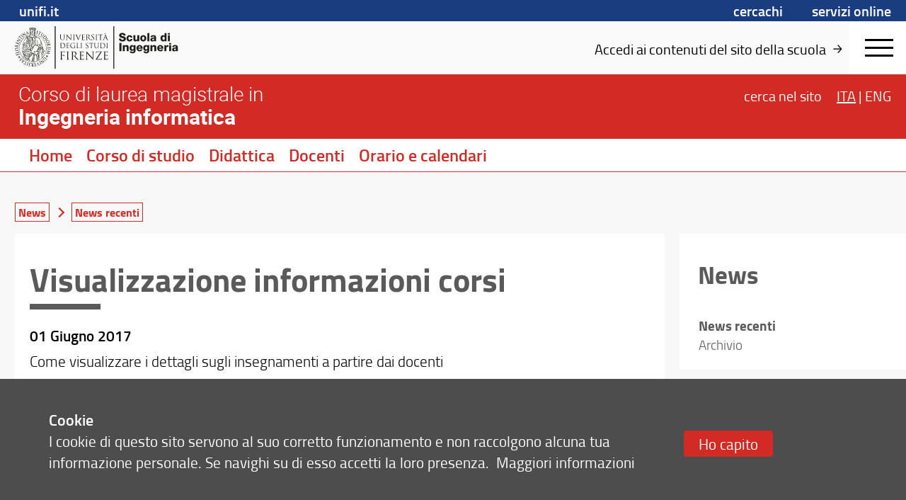

--- FILE ---
content_type: text/html; charset=UTF-8
request_url: https://www.ing-inm.unifi.it/art-117-visualizzazione-informazioni-corsi.html
body_size: 31477
content:
<!DOCTYPE html>
<html class="ing" lang="it">
<head>
<meta charset="utf-8">

<link rel="preconnect" crossorigin href="https://fonts.googleapis.com">

<link rel="preconnect" crossorigin href="https://assets.unifi.it">

<link rel="preconnect" crossorigin href="https://fonts.gstatics.com">

<link rel="dns-prefetch" crossorigin href="https://fonts.googleapis.com">

<link rel="dns-prefetch" crossorigin href="https://assets.unifi.it">

<link rel="dns-prefetch" crossorigin href="https://fonts.gstatics.com">

<title>Visualizzazione informazioni corsi | News | Corso di laurea magistrale in Ingegneria informatica | UniFI</title>
<meta name="description" content="Corso di laurea magistrale in Ingegneria informatica">

<meta name="robots" content="index, follow">

<meta property="og:type" content="website">

<meta property="og:image" content="https://www.unifi.it/salomoneFB.png">

<meta property="og:url" content="https://www.ing-inm.unifi.it/art-117-visualizzazione-informazioni-corsi.html">

<meta property="og:title" content="Visualizzazione informazioni corsi | News | Corso di laurea magistrale in Ingegneria informatica | UniFI">

<meta property="og:description" content="Corso di laurea magistrale in Ingegneria informatica">

<meta property="og:site_name" content="www.ing-inm.unifi.it">

<link rel="image_src" href="https://www.unifi.it/salomoneFB.png">

<meta name="twitter:card" content="summary">

<meta name="twitter:site" content="@UNI_FIRENZE">

<meta name="twitter:title" content="Visualizzazione informazioni corsi | News | Corso di laurea magistrale in Ingegneria informatica | UniFI">

<meta name="twitter:description" content="Corso di laurea magistrale in Ingegneria informatica">

<meta name="twitter:image" content="https://www.unifi.it/salomoneFB.png">

<meta name="twitter:image:alt" content="UniFI Logo">

<link rel="alternate" href="https://www.ing-inm.unifi.it/backend.php" type="application/rss+xml" title="Corso di laurea magistrale in Ingegneria informatica">

<link rel="apple-touch-icon" type="image/png" sizes="180x180" href="https://mdthemes.unifi.it/azimuth/favicons/apple-touch-icon.png">
<link rel="apple-touch-icon" type="image/png" sizes="57x57" href="https://mdthemes.unifi.it/azimuth/favicons/apple-touch-icon-57x57.png">
<link rel="apple-touch-icon" type="image/png" sizes="60x60" href="https://mdthemes.unifi.it/azimuth/favicons/apple-touch-icon-60x60.png">
<link rel="apple-touch-icon" type="image/png" sizes="72x72" href="https://mdthemes.unifi.it/azimuth/favicons/apple-touch-icon-72x72.png">
<link rel="apple-touch-icon" type="image/png" sizes="76x76" href="https://mdthemes.unifi.it/azimuth/favicons/apple-touch-icon-76x76.png">
<link rel="apple-touch-icon" type="image/png" sizes="114x114" href="https://mdthemes.unifi.it/azimuth/favicons/apple-touch-icon-114x114.png">
<link rel="apple-touch-icon" type="image/png" sizes="120x120" href="https://mdthemes.unifi.it/azimuth/favicons/apple-touch-icon-120x120.png">
<link rel="apple-touch-icon" type="image/png" sizes="144x144" href="https://mdthemes.unifi.it/azimuth/favicons/apple-touch-icon-144x144.png">
<link rel="apple-touch-icon" type="image/png" sizes="152x152" href="https://mdthemes.unifi.it/azimuth/favicons/apple-touch-icon-152x152.png">
<link rel="apple-touch-icon" type="image/png" sizes="180x180" href="https://mdthemes.unifi.it/azimuth/favicons/apple-touch-icon-180x180.png">
<link rel="icon" type="image/png" sizes="16x16" href="https://mdthemes.unifi.it/azimuth/favicons/favicon-16x16.png">
<link rel="icon" type="image/png" sizes="32x32" href="https://mdthemes.unifi.it/azimuth/favicons/favicon-32x32.png">
<link rel="icon" type="image/png" sizes="96x96" href="https://mdthemes.unifi.it/azimuth/favicons/favicon-96x96.png">
<link rel="icon" type="image/png" sizes="192x192" href="https://mdthemes.unifi.it/azimuth/favicons/android-chrome-192x192.png">
<link rel="manifest" href="https://mdthemes.unifi.it/azimuth/favicons/manifest.json">
<link rel="mask-icon" href="https://mdthemes.unifi.it/azimuth/favicons/safari-pinned-tab.svg" color="#5bbad5">
<meta name="msapplication-config" content="https://mdthemes.unifi.it/azimuth/favicons/browserconfig.xml">
<meta name="theme-color" content="#ffffff">
<meta name="viewport" content="initial-scale=1.0,minimum-scale=1.0,maximum-scale=2.0,user-scalable=1">
  <meta name="apple-mobile-web-app-title" content=""> 
  <meta name="apple-mobile-web-app-status-bar-style" content="black-translucent">
  <style media="screen">@charset "UTF-8";.c-float:after,.media{clear:both}.breadcrumbs,.content-right blockquote,.home-title .eccellenza,.upper{text-transform:uppercase}.centra,.ellipsis,.media__body--ellipsis h4,.media__body--ellipsis>*,.nowrap{white-space:nowrap}blockquote,body,code,dd,div,dl,dt,fieldset,form,h1,h2,h3,h4,h5,h6,input,legend,li,ol,p,pre,td,textarea,th,ul{margin:0;padding:0}fieldset,img{border:0}address,caption,cite,code,dfn,em,strong,th,var{font-style:normal;font-weight:400}ul{list-style-type:none}caption,th{text-align:left}q:after,q:before{content:''}.c-float:after,.c-float:before,.flipcard:after,.flipcard__inner:after,.flipcard__side:after,.home-menu li a.active:after,.left-menu li a.active:after{content:""}abbr,acronym{border:0;font-variant:normal}sup{vertical-align:text-top}sub{vertical-align:text-bottom}legend{color:#000}body{font:12px/1.44 arial,helvetica,clean,sans-serif}button,input,select,textarea{font:99% arial,helvetica,clean,sans-serif}table{border-collapse:collapse;border-spacing:0;font:100%}.italic,em{font-style:italic}code,kbd,pre,samp,tt{font-family:monospace;line-height:100%}*{-webkit-tap-highlight-color:transparent;box-sizing:border-box;-moz-box-sizing:border-box;-webkit-box-sizing:border-box}body,input:focus,textarea:focus{outline:0;-webkit-tap-highlight-color:rgba(255,255,255,0);-webkit-text-size-adjust:100%;border:none}fieldset{border:none}.front{z-index:10000000}.c-float:after,.c-float:before{display:table}.centro-fix:after,.centro-fix:before,.centro:after,.centro:before{content:''}.centro{position:absolute;width:1px;height:1px;left:50%;top:50%;overflow:visible;display:block}.centro:after{position:absolute;width:20px;height:2px;left:-10px;top:-1px;display:block;background:0 0}.centro:before{position:absolute;width:2px;height:20px;left:-1px;top:-10px;display:block;background:0 0}.centro-fix{position:fixed;width:1px;height:1px;left:50%;top:50%;overflow:visible;display:block;z-index:10;-webkit-transform:scale(.4,.4);-moz-transform:scale(.4,.4);-ms-transform:scale(.4,.4);-o-transform:scale(.4,.4);transform:scale(.4,.4)}.centra,.modal .modal__box{-webkit-transform:translate(-50%,-50%);-moz-transform:translate(-50%,-50%)}.centro-fix:after{position:absolute;width:20px;height:2px;left:-10px;top:-1px;display:block;background:0 0}.centro-fix:before{position:absolute;width:2px;height:20px;left:-1px;top:-10px;display:block;background:0 0}.centra{-ms-transform:translate(-50%,-50%);-o-transform:translate(-50%,-50%);transform:translate(-50%,-50%);display:table}.centro60{width:60px;height:60px;margin-top:-30px;margin-left:-30px}.fullframe,body{height:100%;width:100%}.fullframe{border:none;z-index:3;position:absolute;overflow:scroll}.hidden,.js-scroll-container{overflow:hidden!important}.scale{-webkit-transform:scale(.7,.7);-moz-transform:scale(.7,.7);-ms-transform:scale(.7,.7);-o-transform:scale(.7,.7);transform:scale(.7,.7)}.centro.scale1{-webkit-transform:scale(1,1);-moz-transform:scale(1,1);-ms-transform:scale(1,1);-o-transform:scale(1,1);transform:scale(1,1)}.rotate90{-webkit-transform:rotate(90deg);-moz-transform:rotate(90deg);-ms-transform:rotate(90deg);-o-transform:rotate(90deg);transform:rotate(90deg)}.hcenter{margin-left:auto!important;margin-right:auto!important}.right{float:right}.left,.unit{float:left}.j-text{text-align:justify}.bold{font-weight:600!important}.normal,.thin{font-weight:400!important}.left-text{text-align:left}.btn,.center-text,.swiper-pagination{text-align:center}.right-text{text-align:right}.capitalize{text-transform:capitalize}.overflow-visible{overflow:visible!important}.ellipsis,.side{overflow:hidden}.smallcaps{font-variant:small-caps}.hide{display:none!important}.show{display:block}.i-block{display:inline-block!important}.relative{position:relative}.absolute{position:absolute}.fit,.fixed{position:fixed}.un{text-decoration:underline!important}.ellipsis{text-overflow:ellipsis;display:block}.fit{top:0;left:0;right:0;bottom:0}.layout,body{position:absolute;left:0;right:0}.fit.fit--mask{z-index:1000}.full-fit{top:0;left:0;right:0;bottom:0}.body--disable-select,.disable-select{-webkit-touch-callout:none;-webkit-user-select:none;-khtml-user-select:none;-moz-user-select:none;-ms-user-select:none;user-select:none}svg{max-width:100%}.pad-t-10{padding-top:10px}.pad-t-20{padding-top:20px}.pad-t-40{padding-top:40px}.pad-t-50{padding-top:50px}.pad-t-60{padding-top:60px}.pad-t-70{padding-top:70px}.pad-b-10{padding-bottom:10px}.pad-b-20{padding-bottom:20px}.pad-b-40{padding-bottom:40px}.pad-b-50{padding-bottom:50px}.pad-b-60{padding-bottom:60px}.pad-b-70{padding-bottom:70px}.pad-v-10{padding:10px 0}.pad-v-20{padding:20px 0}.pad-v-40{padding:40px 0}.pad-v-50{padding:50px 0}.pad-v-60{padding:60px 0}.pad-v-70{padding:70px 0}.pad-h-10{padding:0 10px}.pad-h-20{padding:0 20px}.pad-h-40{padding:0 40px}.pad-h-50{padding:0 50px}.pad-h-60{padding:0 60px}.pad-h-70{padding:0 70px}.pointer{cursor:pointer}.flex{display:-webkit-box;display:-webkit-flex;display:-moz-box;display:-ms-flexbox;display:flex}.flex-inline{display:-webkit-inline-flex;display:-ms-inline-flexbox;display:inline-flex}.flex-h{-webkit-box-orient:horizontal;-webkit-box-direction:normal;-webkit-flex-direction:row;-moz-box-orient:horizontal;-moz-box-direction:normal;-ms-flex-direction:row;flex-direction:row}.flex-v,.line-clamp,.line-clamp-4{-webkit-box-orient:vertical}.flex-h-r{-webkit-box-direction:reverse;-webkit-flex-direction:row-reverse;-moz-box-direction:reverse;-ms-flex-direction:row-reverse;flex-direction:row-reverse}.flex-v{-webkit-box-direction:normal;-webkit-flex-direction:column;-moz-box-orient:vertical;-moz-box-direction:normal;-ms-flex-direction:column;flex-direction:column}.flex-v-r{-webkit-box-direction:reverse;-webkit-flex-direction:column-reverse;-moz-box-direction:reverse;-ms-flex-direction:column-reverse;flex-direction:column-reverse}.flex-wrap{-webkit-flex-wrap:wrap;-ms-flex-wrap:wrap;flex-wrap:wrap}.flex-wrap-rev{-webkit-flex-wrap:wrap-reverse;-ms-flex-wrap:wrap-reverse;flex-wrap:wrap-reverse}.j-flex-start{-webkit-justify-content:flex-start;-moz-justify-content:flex-start;-ms-justify-content:flex-start;justify-content:flex-start}.j-flex-end{-webkit-justify-content:flex-end;-moz-justify-content:flex-end;-ms-justify-content:flex-end;justify-content:flex-end}.j-center{-webkit-justify-content:center;-moz-justify-content:center;-ms-justify-content:center;justify-content:center}.j-space-between{-webkit-justify-content:space-between;-moz-justify-content:space-between;-ms-justify-content:space-between;justify-content:space-between}.j-space-around{-webkit-justify-content:space-around;-moz-justify-content:space-around;-ms-justify-content:space-around;justify-content:space-around}.a-i-flex-start{-webkit-align-items:flex-start;-moz-align-items:flex-start;-ms-align-items:flex-start;align-items:flex-start}.a-i-flex-end{-webkit-align-items:flex-end;-moz-align-items:flex-end;-ms-align-items:flex-end;align-items:flex-end}.a-i-center{-webkit-align-items:center;-moz-align-items:center;-ms-align-items:center;align-items:center}.a-i-baseline{-webkit-align-items:baseline;-moz-align-items:baseline;-ms-align-items:baseline;align-items:baseline}.a-i-stretch{-webkit-align-items:stretch;-moz-align-items:stretch;-ms-align-items:stretch;align-items:stretch}.a-c-flex-start{-webkit-align-content:flex-start;-moz-align-content:flex-start;-ms-align-content:flex-start;align-content:flex-start}.a-c-flex-end{-webkit-align-content:flex-end;-moz-align-content:flex-end;-ms-align-content:flex-end;align-content:flex-end}.a-c-center{-webkit-align-content:center;-moz-align-content:center;-ms-align-content:center;align-content:center}.a-c-space-between{-webkit-align-content:space-between;-moz-align-content:space-between;-ms-align-content:space-between;align-content:space-between}.a-c-space-around{-webkit-align-content:space-around;-moz-align-content:space-around;-ms-align-content:space-around;align-content:space-around}.a-c-stretch{-webkit-align-content:stretch;-moz-align-content:stretch;-ms-align-content:stretch;align-content:stretch}.flex-1{-webkit-flex:1;-moz-flex:1;-ms-flex:1;flex:1}.flex-2{-webkit-flex:2;-moz-flex:2;-ms-flex:2;flex:2}.flex-3{-webkit-flex:3;-moz-flex:3;-ms-flex:3;flex:3}.flex-4{-webkit-flex:4;-moz-flex:4;-ms-flex:4;flex:4}.flex-5{-webkit-flex:5;-moz-flex:5;-ms-flex:5;flex:5}.flex-6{-webkit-flex:6;-moz-flex:6;-ms-flex:6;flex:6}.order-1{-webkit-order:1;-moz-order:1;-ms-order:1;order:1}.order-2{-webkit-order:2;-moz-order:2;-ms-order:2;order:2}.order-3{-webkit-order:3;-moz-order:3;-ms-order:3;order:3}.order-4{-webkit-order:4;-moz-order:4;-ms-order:4;order:4}.order-5{-webkit-order:5;-moz-order:5;-ms-order:5;order:5}.order-6{-webkit-order:6;-moz-order:6;-ms-order:6;order:6}.grow-1{-webkit-flex-grow:1;-moz-flex-grow:1;-ms-flex-grow:1;flex-grow:1}.grow-2{-webkit-flex-grow:2;-moz-flex-grow:2;-ms-flex-grow:2;flex-grow:2}.grow-3{-webkit-flex-grow:3;-moz-flex-grow:3;-ms-flex-grow:3;flex-grow:3}.grow-4{-webkit-flex-grow:4;-moz-flex-grow:4;-ms-flex-grow:4;flex-grow:4}.grow-5{-webkit-flex-grow:5;-moz-flex-grow:5;-ms-flex-grow:5;flex-grow:5}.grow-6{-webkit-flex-grow:6;-moz-flex-grow:6;-ms-flex-grow:6;flex-grow:6}.shrink-1{-webkit-flex-shrink:1;-moz-flex-shrink:1;-ms-flex-shrink:1;flex-shrink:1}.shrink-2{-webkit-flex-shrink:2;-moz-flex-shrink:2;-ms-flex-shrink:2;flex-shrink:2}.shrink-3{-webkit-flex-shrink:3;-moz-flex-shrink:3;-ms-flex-shrink:3;flex-shrink:3}.shrink-4{-webkit-flex-shrink:4;-moz-flex-shrink:4;-ms-flex-shrink:4;flex-shrink:4}.shrink-5{-webkit-flex-shrink:5;-moz-flex-shrink:5;-ms-flex-shrink:5;flex-shrink:5}.shrink-6{-webkit-flex-shrink:6;-moz-flex-shrink:6;-ms-flex-shrink:6;flex-shrink:6}.a-auto{-webkit-align-self:auto;-moz-align-self:auto;-ms-align-self:auto;align-self:auto}.a-flex-start{-webkit-align-self:flex-start;-moz-align-self:flex-start;-ms-align-self:flex-start;align-self:flex-start}.a-flex-end{-webkit-align-self:flex-end;-moz-align-self:flex-end;-ms-align-self:flex-end;align-self:flex-end}.a-center{-webkit-align-self:center;-moz-align-self:center;-ms-align-self:center;align-self:center}.a-baseline{-webkit-align-self:baseline;-moz-align-self:baseline;-ms-align-self:baseline;align-self:baseline}.a-stretch{-webkit-align-self:stretch;-moz-align-self:stretch;-ms-align-self:stretch;align-self:stretch}@media only screen and (max-width:580px){.s-show{display:block!important}table.s-show{display:table}tr.s-show{display:table-row!important}td.s-show,th.s-show{display:table-cell!important}.s-show-inline{display:inline!important}.s-show-i-block{display:inline-block!important}.s-hide{display:none!important}.s-ct{text-align:center}.s-rt{text-align:right}.s-jt{text-align:justify}.s-lt{text-align:left}}@media only screen and (min-width:581px) and (max-width:768px){.m-show{display:block!important}table.m-show{display:table}tr.m-show{display:table-row!important}td.m-show,th.m-show{display:table-cell!important}.m-show-inline{display:inline!important}.m-show-i-block{display:inline-block!important}.m-hide{display:none!important}.m-ct{text-align:center}.m-rt{text-align:right}.m-jt{text-align:justify}.m-lt{text-align:left}}@media only screen and (min-width:960px){.l-show{display:block!important}table.l-show{display:table}tr.l-show{display:table-row!important}td.l-show,th.l-show{display:table-cell!important}.l-show-inline{display:inline!important}.l-show-i-block{display:inline-block!important}.l-hide{display:none!important}}@media only screen and (min-width:960px){.l-ct{text-align:center}.l-rt{text-align:right}.l-jt{text-align:justify}.l-lt{text-align:left}}@media only screen and (min-width:1024px){.xl-show{display:block!important}table.xl-show{display:table}tr.xl-show{display:table-row!important}td.xl-show,th.xl-show{display:table-cell!important}.xl-show-inline{display:inline!important}.xl-show-i-block{display:inline-block!important}.xl-hide{display:none!important}.xl-ct{text-align:center}.xl-rt{text-align:right}.xl-jt{text-align:justify}.xl-lt{text-align:left}}@media only screen and (min-width:1280px){.xxl-show{display:block!important}table.xxl-show{display:table}tr.xxl-show{display:table-row!important}td.xxl-show,th.xxl-show{display:table-cell!important}.xxl-show-inline{display:inline!important}.xxl-show-i-block{display:inline-block!important}.xxl-hide{display:none!important}.xxl-ct{text-align:center}.xxl-rt{text-align:right}.xxl-jt{text-align:justify}.xxl-lt{text-align:left}}body{top:0;bottom:0;-webkit-transition:top .3s ease;-moz-transition:top .3s ease;-o-transition:top .3s ease;transition:top .3s ease;font-family:titillium}.layout,.open-right{-webkit-transition:right .3s ease,left .3s ease;-moz-transition:right .3s ease,left .3s ease;-o-transition:right .3s ease,left .3s ease}.layout{width:100%;transition:right .3s ease,left .3s ease;height:auto;z-index:2}.side{position:fixed;height:100%;width:100%;background:0 0}.side__left,.side__right{position:absolute;top:0;bottom:0;z-index:2}.side__left{left:-40%;width:40%;background:#fff;-webkit-transition:left .3s ease;-moz-transition:left .3s ease;-o-transition:left .3s ease;transition:left .3s ease;padding:10px;overflow-y:auto}.open-left,.open-left .layout{-webkit-transition:left .3s ease;-moz-transition:left .3s ease;-o-transition:left .3s ease}.open-bottom .layout,body.open-bottom{padding-bottom:90%}.open-left,.open-left .body,.open-left .layout{overflow:hidden}@media only screen and (max-width:580px){.side__left{left:-100%;width:100%}}@media only screen and (min-width:581px) and (max-width:960px){.side__left{left:-100%;width:100%}}.open-left{transition:left .3s ease}.open-left .layout{left:40%;transition:left .3s ease}@media only screen and (max-width:580px){.open-left .layout{left:-100%}}@media only screen and (min-width:581px) and (max-width:960px){.open-left .layout{left:-100%}}.open-left .side__left{left:0;-webkit-transition:left .3s ease;-moz-transition:left .3s ease;-o-transition:left .3s ease;transition:left .3s ease}.side__right{right:-40%;width:40%;-webkit-transition:right .3s ease;-moz-transition:right .3s ease;-o-transition:right .3s ease;transition:right .3s ease;overflow-y:auto}.footer-outside,.header-outside{width:100%;position:absolute;background:#fff}.line,.open-left .side,.open-right,.open-right .body,.open-right .side,.unit--last{overflow:hidden}@media only screen and (max-width:580px){.side__right{right:-100%;width:100%}}@media only screen and (min-width:581px) and (max-width:960px){.side__right{right:-100%;width:100%}}.open-right{transition:right .3s ease,left .3s ease}.menu-ateneo,.open-right .layout{-webkit-transition:right .3s ease,left .3s ease;-moz-transition:right .3s ease,left .3s ease;-o-transition:right .3s ease,left .3s ease}.open-right .layout{right:40%;left:-40%;transition:right .3s ease,left .3s ease}@media only screen and (max-width:580px){.open-right .layout{right:100%;left:-100%}}@media only screen and (min-width:581px) and (max-width:960px){.open-right .layout{right:100%;left:-100%}}.open-right .side__right{right:0;-webkit-transition:right .3s ease;-moz-transition:right .3s ease;-o-transition:right .3s ease;transition:right .3s ease}.open-top{top:80px;position:absolute;-webkit-transition:all .3s ease;-moz-transition:all .3s ease;-o-transition:all .3s ease;transition:all .3s ease}.btn-menu,.media--thumbs,.open-bottom .footer{-webkit-transition:all .3s ease}.header-outside{height:80px;top:-80px}body.open-bottom{bottom:90%;position:absolute}.open-bottom .footer{bottom:0;z-index:10000;-moz-transition:all .3s ease;-o-transition:all .3s ease;transition:all .3s ease;top:0;margin-top:0}.btn-menu,.media--thumbs{-moz-transition:all .3s ease;-o-transition:all .3s ease}.open-bottom .footer .footer-outside{top:0;display:block;bottom:0}.footer-outside{top:40px;bottom:-2000px;display:block}.footer--side{bottom:0;top:100%;margin-top:-40px}.arrow:after,.arrow:before{content:'';display:block;left:-5px;top:-5px;position:absolute}.arrow{width:0;height:0;overflow:visible;position:absolute;border:0;-webkit-transform:rotate(45deg);-moz-transform:rotate(45deg);-ms-transform:rotate(45deg);-o-transform:rotate(45deg);transform:rotate(45deg);display:block}.arrow:before{width:10px;height:10px}.arrow:after{width:8px;height:8px;background:0 0;margin-top:-1px;margin-left:-1px;border:2px solid #707070}.arrow-small:after,.arrow-small:before{display:block;left:-4px;top:-4px;content:''}.arrow-small{width:0;height:0;overflow:visible;position:absolute;border:0;-webkit-transform:rotate(45deg);-moz-transform:rotate(45deg);-ms-transform:rotate(45deg);-o-transform:rotate(45deg);transform:rotate(45deg);display:block}.arrow-small:before{width:8px;height:8px;position:absolute}.arrow-small:after{width:7px;height:7px;position:absolute;background:0 0;margin-top:-1px;margin-left:-1px;border:1px solid #707070}.arrow-fill,.arrow-fill-small{position:absolute;height:0;line-height:0}.arrow-right:after,.arrow-top:after{border-bottom-color:transparent!important}.arrow-left:after,.arrow-top:after{border-right-color:transparent!important}.arrow-bottom:after,.arrow-right:after{border-left-color:transparent!important}.arrow-bottom:after,.arrow-left:after{border-top-color:transparent!important}.arrow-right.arrow-inner{margin-right:25px}.arrow-right.arrow-inner:after{border-left-width:0;border-bottom-width:0}.arrow-top.arrow-inner{margin-top:25px}.arrow-top.arrow-inner:after{border-right-width:0;border-bottom-width:0}.arrow-left.arrow-inner{margin-left:25px}.arrow-left.arrow-inner:after{border-right-width:0;border-top-width:0}.arrow-bottom.arrow-inner{margin-bottom:25px}.arrow-bottom.arrow-inner:after{border-left-width:0;border-top-width:0}.transparent:after{background:0 0!important}.a-t-c{left:50%;top:0}.a-t-l{left:0;top:0;margin-left:35px}.a-t-l.arrow-fill{margin-left:17.5px}.a-t-r{right:0;top:0;margin-right:35px}.a-t-r.arrow-fill{margin-right:17.5px}.a-r-c{right:0;top:50%}.a-r-t{right:0;top:0;margin-top:35px}.a-r-t.arrow-fill{margin-top:17.5px}.a-r-b{right:0;bottom:0;margin-bottom:35px}.a-r-b.arrow-fill{margin-bottom:17.5px}.a-b-c{left:50%;bottom:0}.a-b-l{left:0;bottom:0;margin-left:35px}.a-b-l.arrow-fill{margin-left:17.5px}.a-b-r{right:0;bottom:0;margin-right:35px}.a-b-r.arrow-fill{margin-right:17.5px}.a-l-c{left:0;top:50%}.a-l-t{left:0;top:0;margin-top:35px}.a-l-t.arrow-fill{margin-top:17.5px}.a-l-b{left:0;bottom:0;margin-bottom:35px}.a-l-b.arrow-fill{margin-bottom:17.5px}.arrow-fill{border:15px solid #000;width:0;margin:-15px}.arrow-fill-small{border:8px solid #000;width:0;margin:-8px}.arrow-fill-bottom,.arrow-fill-top{border-left-color:transparent!important;border-right-color:transparent!important}.h1,.h2,h1,h2{line-height:1.1;font-weight:700}.arrow-fill-top{border-top:none}.arrow-fill-top.arrow-inner{margin-top:25px!important;margin-bottom:0!important}.arrow-fill-bottom{border-bottom:none}.arrow-fill-left,.arrow-fill-right{border-top-color:transparent!important;border-bottom-color:transparent!important}.arrow-fill-bottom.arrow-inner{margin-bottom:25px!important}.arrow-fill-left{border-left:none}.arrow-fill-left.arrow-inner{margin-left:25px!important;margin-right:0!important}.arrow-fill-right{border-right:none}.arrow-fill-right.arrow-inner{margin-right:25px!important;margin-left:0!important}blockquote,dl,h1,h2,h3,h4,h5,h6,ol,p,ul{padding-left:.4rem;padding-right:.4rem;word-wrap:break-word}h1,h2,h3,h4,h5,h6,p{padding-top:0;padding-bottom:0}ol dl,ol h1,ol h2,ol h3,ol h4,ol h5,ol h6,ol ol,ol p,ol ul,table dl,table h1,table h2,table h3,table h4,table h5,table h6,table ol,table p,table ul,ul dl,ul h1,ul h2,ul h3,ul h4,ul h5,ul h6,ul ol,ul p,ul ul{padding:0}.h1,.h2,.h3,h1,h2,h3{font-style:normal;font-family:titillium}strong{font-weight:700}.h1,h1{font-size:2.19047619em}.h2,h2{font-size:1.42857143em}.h3,h3{font-size:1.28571429em;font-weight:600;line-height:inherit}.h4,h4{font-size:1.04761905em;font-weight:600;font-style:normal;font-family:titillium;line-height:inherit}.h5,.tmenu li,h5{font-size:1.19047619em;font-weight:600;line-height:inherit;font-style:normal}.h5,h5{font-family:titillium}.h6,.p,h6,p{font-size:1em;font-weight:400;font-style:normal;font-family:titillium;line-height:inherit}.negative{color:#fff;background:#000}.super{font-size:2.61904762em}.big{font-size:270%}.small{font-size:.9047619em}.xsmall{font-size:.76190476em}a{color:#000;cursor:pointer}a:focus,a:hover{color:#26397E;text-decoration:underline}#cmpro-adminicons a,.indice-h2 ul li a,.media__link{text-decoration:none!important}a:visited{color:#000}img{display:inline-block}.img-round{-webkit-border-radius:0;-moz-border-radius:0;border-radius:0}.img-circle{-webkit-border-radius:1000px;-moz-border-radius:1000px;border-radius:1000px}.img-fluid{width:100%}.line--o-visible{overflow:visible}.line--spacing{margin:0 1.3rem}@media only screen and (max-width:580px){.line--spacing{margin:0 .325rem}}.line--spacing-half{margin:0 .65rem}.unit-half{padding:0 .65rem}@media only screen and (max-width:580px){.line--spacing-half{margin:0}.unit-half{margin:0 .325rem}}.unit-half>.line{margin-left:-.325rem;margin-right:-.325rem}.unit{padding:0 1.3rem}@media only screen and (max-width:580px){.unit{padding:0 .325rem}}.unit--top-space,.unit--v-space{padding-top:10px}.unit>.line{margin-left:-1.3rem;margin-right:-1.3rem}@media only screen and (max-width:580px){.unit>.line{margin-left:-.325rem;margin-right:-.325rem}}.unit>.line--s{margin-left:0;margin-right:0}.unit>img{display:block}.unit--v-space{padding-bottom:10px}.unit--rev{float:right}.unit--last{float:none;width:auto}.unit--fit{padding:0}.g1of1{width:100%}.g1of2{width:50%}.g1of3{width:33.33333%}.g2of3{width:66.66666%}.g1of4{width:25%}.g3of4{width:75%}.g1of5{width:20%}.g2of5{width:40%}.g3of5{width:60%}.g4of5{width:80%}@media only screen and (max-width:580px){.s-g1of1{width:100%}.s-g1of2{width:50%}.s-g1of3{width:33.33333%}.s-g2of3{width:66.66666%}.s-g1of4{width:25%}.s-g3of4{width:75%}.s-g1of5{width:20%}.s-g2of5{width:40%}.s-g3of5{width:60%}.s-g4of5{width:80%}.s-column1{-moz-column-count:1;-webkit-column-count:1;column-count:1}.s-column2{-moz-column-count:2;-webkit-column-count:2;column-count:2}.s-column3{-moz-column-count:3;-webkit-column-count:3;column-count:3}.s-column4{-moz-column-count:4;-webkit-column-count:4;column-count:4}.s-column5{-moz-column-count:5;-webkit-column-count:5;column-count:5}}@media only screen and (min-width:581px) and (max-width:768px){.m-g1of1{width:100%}.m-g1of2{width:50%}.m-g1of3{width:33.33333%}.m-g2of3{width:66.66666%}.m-g1of4{width:25%}.m-g3of4{width:75%}.m-g1of5{width:20%}.m-g2of5{width:40%}.m-g3of5{width:60%}.m-g4of5{width:80%}.m-column1{-moz-column-count:1;-webkit-column-count:1;column-count:1}.m-column2{-moz-column-count:2;-webkit-column-count:2;column-count:2}.m-column3{-moz-column-count:3;-webkit-column-count:3;column-count:3}.m-column4{-moz-column-count:4;-webkit-column-count:4;column-count:4}.m-column5{-moz-column-count:5;-webkit-column-count:5;column-count:5}}@media only screen and (min-width:960px){.l-g1of1{width:100%}.l-g1of2{width:50%}.l-g1of3{width:33.33333%}.l-g2of3{width:66.66666%}.l-g1of4{width:25%}.l-g3of4{width:75%}.l-g1of5{width:20%}.l-g2of5{width:40%}.l-g3of5{width:60%}.l-g4of5{width:80%}}@media only screen and (min-width:1024px){.xl-g1of1{width:100%}.xl-g1of2{width:50%}.xl-g1of3{width:33.33333%}.xl-g2of3{width:66.66666%}.xl-g1of4{width:25%}.xl-g3of4{width:75%}.xl-g1of5{width:20%}.xl-g2of5{width:40%}.xl-g3of5{width:60%}.xl-g4of5{width:80%}}@media only screen and (min-width:1280px){.xxl-g1of1{width:100%}.xxl-g1of2{width:50%}.xxl-g1of3{width:33.33333%}.xxl-g2of3{width:66.66666%}.xxl-g1of4{width:25%}.xxl-g3of4{width:75%}.xxl-g1of5{width:20%}.xxl-g2of5{width:40%}.xxl-g3of5{width:60%}.xxl-g4of5{width:80%}}.media{padding:1.3rem 0;display:block;overflow:hidden}.media__img{float:left;margin:1.3rem;position:relative}.media__img--rev{float:right;margin:6px}.media__img img,.media__img--rev img{display:block;margin:.65rem;z-index:1}.media__caption{padding:3px .65rem;margin:0}.media__body{overflow:hidden}.media__body,.media__body>:last-child{margin-bottom:0}.media__link{position:absolute;top:0;left:0;right:0;bottom:0;z-index:5}.media--menu,.media--menu .media__body,.media--thumbs{position:relative}.media__link.active{z-index:0;cursor:pointer}.media__body--ellipsis>*{max-width:100%;overflow:hidden;text-overflow:ellipsis;display:block}.media--thumbs{padding:1.3rem;transition:all .3s ease}.form input,.form select,.form textarea,input,select,textarea{-webkit-transition:border .3s linear;-moz-transition:border .3s linear;-o-transition:border .3s linear;-webkit-font-smoothing:antialiased}.media--thumbs .media__img{float:none;margin:0;padding:0}.media--thumbs .media__img img{margin:0;width:100%}.media--thumbs .media__body.media__body--over{position:absolute;top:70%;left:1.3rem;right:1.3rem;bottom:1.3rem}.media--table{width:100%;display:table}.media--table .media__body,.media--table .media__img{display:table-cell;float:none;vertical-align:middle}.media__body--ellipsis h4{max-width:160px;overflow:hidden;text-overflow:ellipsis;display:block}@media only screen and (min-width:960px){.l-column1{-moz-column-count:1;-webkit-column-count:1;column-count:1}.l-column2{-moz-column-count:2;-webkit-column-count:2;column-count:2}.l-column3{-moz-column-count:3;-webkit-column-count:3;column-count:3}.l-column4{-moz-column-count:4;-webkit-column-count:4;column-count:4}.l-column5{-moz-column-count:5;-webkit-column-count:5;column-count:5}}@media only screen and (min-width:1024px){.xl-column1{-moz-column-count:1;-webkit-column-count:1;column-count:1}.xl-column2{-moz-column-count:2;-webkit-column-count:2;column-count:2}.xl-column3{-moz-column-count:3;-webkit-column-count:3;column-count:3}.xl-column4{-moz-column-count:4;-webkit-column-count:4;column-count:4}.xl-column5{-moz-column-count:5;-webkit-column-count:5;column-count:5}}.form{font-size:100%;padding:5px}.form button,.form input,.form select,.form textarea{margin:0;vertical-align:baseline}.form button,.form input{line-height:normal}.form button,.form input[type=button],.form input[type=reset],.form input[type=submit]{-webkit-appearance:button;cursor:pointer}.form button[disabled],.form input[disabled]{cursor:default}.form input[type=checkbox],.form input[type=radio]{padding:0;display:inline!important;width:13px!important}.form input[type=search]{-webkit-appearance:textfield}.form input[type=search]::-webkit-search-cancel-button,.form input[type=search]::-webkit-search-decoration{-webkit-appearance:none}.form button::-moz-focus-inner,.form input::-moz-focus-inner{border:0;padding:0}.form textarea{overflow:auto;vertical-align:top}.form input,.form select,.form textarea{margin-bottom:.4em;padding:.3em;font-size:.9em;min-width:270px}.form .checkbox,.form .radio{margin:.5em;display:block}.form select[multiple]{height:auto}.form--compressed .form__line input,.icon-m{height:45px}.form label{margin:.5em 0 .2em}.form fieldset{margin:0;padding:.35em 0 .75em;border:0}.form legend{border:0;white-space:normal;display:block;width:100%;padding:.3em 0;margin-bottom:.3em;font-size:125%}.form input.input-round{-webkit-border-radius:2em;-moz-border-radius:2em;border-radius:2em;padding:.5em 1.05em}.form .form__group input{display:block;padding:10px;margin:0;position:relative;top:-1px}.form .form__group input:focus{z-index:2}.form .form__group input:first-child{top:1px}.form .form__group input:last-child{top:-2px}.form .form__group button{margin:1em 0}.form .form__message{display:block;font-size:80%}.form .form__message--inline{display:inline-block;padding-left:.5em;vertical-align:middle}input,select,textarea{border:1px solid #ccc;box-shadow:inset 0 0 0 #fff;-webkit-border-radius:0;-moz-border-radius:0;border-radius:0;transition:border .3s linear;background-color:#F6F6F6}input:focus,select:focus,textarea:focus{outline:0;border-color:#58779d}input[disabled],select[disabled],textarea[disabled]{cursor:not-allowed;background-color:#fff;color:#fff}input[type=checkbox]:focus,input[type=radio]:focus,input[type=file]:focus{outline:#58779d auto 1px}input[type=checkbox]:focus:invalid:focus,input[type=radio]:focus:invalid:focus,input[type=file]:focus:invalid:focus{outline-color:#58779d}input[readonly],input[readonly]:focus,select[readonly],select[readonly]:focus,textarea[readonly],textarea[readonly]:focus{background:#f0f0f0;color:#1a1a1a!important;border-color:#ccc}input:focus:invalid,select:focus:invalid,textarea:focus:invalid{color:#58779d;border:1px solid #58779d}input:focus:invalid:focus,select:focus:invalid:focus,textarea:focus:invalid:focus{border-color:#58779d}select{border:1px solid #ccc;background-color:#F6F6F6}legend{border-bottom:1px solid #333}button,input,select,textarea{font-family:titillium}.form__group input,.form__group input:first-child,.form__group input:last-child{-webkit-border-radius:0;-moz-border-radius:0;border-radius:0}.form__message{color:red}.form--block input,.form--block label,.form--block select,.form--block textarea{display:block;margin:.25em 0;width:100%}.form--aligned .form__line,.form--aligned input,.form--aligned select,.form--aligned textarea,p{margin-bottom:.5em}.form--inline input,.form--inline select,.form--inline textarea{display:inline-block}.form--aligned .form__line label,.form--aligned input label,.form--aligned select label,.form--aligned textarea label{text-align:right;display:inline-block;vertical-align:middle;width:180px;margin:0 16px 0 0}.form--aligned .form__message{margin:0 0 0 200px}.form--aligned .form__controls{margin:1em 0 1em 196px}.form--aligned .form__controls .form__message{margin:0 0 0 4px}.form--compressed .form__line{position:relative;max-width:300px;margin:10px auto}.form--compressed .form__line label{position:absolute;top:0;margin:0;left:.5em}.form--compressed .form__line input,.form--compressed .form__line select,.form--compressed .form__line textarea{max-width:290px;padding-top:27px!important}.form--compressed .form__line input.input-round+label{padding-left:10px}.form--compressed .form__controls{position:relative;max-width:300px;margin:10px auto}@media only screen and (max-width:580px){.form__line{width:100%;margin:0 auto}.form button[type=submit]{margin:.7em 0 0}.form input,.form label,.form textarea{margin:0 auto .3em;display:block;width:100%}.form__group input,.form__group label{margin-bottom:0!important}.form--aligned .form__line label{margin:0 auto .3em;text-align:left;display:block;width:100%}.form--aligned .form__controls{margin:1.5em 0 0}.form__message{display:block;padding:.2em 0 .8em;margin:0 auto .3em!important;width:100%}.btn,a.btn{width:100%!important}}.btn{display:inline-block;zoom:1;line-height:normal;white-space:nowrap;vertical-align:baseline;cursor:pointer;-webkit-user-drag:none;-webkit-user-select:none;-moz-user-select:none;-ms-user-select:none;user-select:none;font-size:120%;padding:.5em 1.5em;-webkit-font-smoothing:antialiased;-webkit-transition:box-shadow .1s linear;-moz-transition:box-shadow .1s linear;-o-transition:box-shadow .1s linear;transition:box-shadow .1s linear}.content-right td,img{vertical-align:top}.btn-hover,.btn:focus,.btn:hover{filter:progid:DXImageTransform.Microsoft.gradient(startColorstr='#00000000', endColorstr='#1a000000', GradientType=0);background-image:-webkit-gradient(linear,0 0,0 100%,from(transparent),color-stop(40%,rgba(0,0,0,.05)),to(rgba(0,0,0,.1)));background-image:-webkit-linear-gradient(transparent,rgba(0,0,0,.05) 40%,rgba(0,0,0,.1));background-image:-moz-linear-gradient(top,rgba(0,0,0,.05) 0,rgba(0,0,0,.1));background-image:-ms-linear-gradient(transparent,rgba(0,0,0,.05) 40%,rgba(0,0,0,.1));background-image:-o-linear-gradient(transparent,rgba(0,0,0,.05) 40%,rgba(0,0,0,.1));background-image:linear-gradient(transparent,rgba(0,0,0,.05) 40%,rgba(0,0,0,.1));text-decoration:none}.btn:focus{outline:0}.btn-active,.btn:active{box-shadow:0 0 0 1px rgba(0,0,0,.15) inset,0 0 6px rgba(0,0,0,.2) inset}.btn-disabled,.btn-disabled:active,.btn-disabled:focus,.btn-disabled:hover,.btn[disabled]{border:none;background-image:none;filter:progid:DXImageTransform.Microsoft.gradient(enabled=false);filter:alpha(opacity=40);-khtml-opacity:.4;-moz-opacity:.4;opacity:.4;cursor:not-allowed;box-shadow:none}.btn-hidden{display:none}.btn-block,.flipcard:after,.flipcard__inner:after,.flipcard__side:after,.square120,.square160,.square200,.square240,.square280,.square320,.square360,.square40,.square400,.square80{display:block}.btn::-moz-focus-inner{padding:0;border:0}.btn-icon{border:none;background:0 0;padding:0;margin:0}.btn-block{width:100%}.square400{width:400px;height:400px}.square360{width:360px;height:360px}.square320{width:320px;height:320px}.square280{width:280px;height:280px}.square240{width:240px;height:240px}.square200{width:200px;height:200px}.square160{width:160px;height:160px}.square120{width:120px;height:120px}.square80{width:80px;height:80px}.square40{width:40px;height:40px}.modal .modal__overlay{z-index:900;position:fixed;left:0;right:0;bottom:0;top:0;-webkit-transition:background-color .5s ease;-moz-transition:background-color .5s ease;-o-transition:background-color .5s ease;transition:background-color .5s ease}.modal .modal__overlay.transparent{background-color:transparent}.modal .modal__box{z-index:1000;position:fixed;top:50%;left:50%;overflow:visible;-webkit-transition:right .5s ease,left .5s ease,top .7s ease,bottom .7s ease;-moz-transition:right .5s ease,left .5s ease,top .7s ease,bottom .7s ease;-o-transition:right .5s ease,left .5s ease,top .7s ease,bottom .7s ease;transition:right .5s ease,left .5s ease,top .7s ease,bottom .7s ease;-ms-transform:translate(-50%,-50%);-o-transform:translate(-50%,-50%);transform:translate(-50%,-50%)}.modal .modal__box.modal__box--from-right{left:150%}.modal .modal__box.modal__box--from-left{left:-50%}.modal .modal__box.modal__box--from-top{top:-50%}.modal .modal__box.modal__box--from-bottom{top:150%}.modal .modal__box .modal__header{position:absolute;top:0;width:100%}.modal .modal__box .modal__footer{position:absolute;bottom:0;width:100%}.modal .modal__box .modal__content{position:absolute;overflow:scroll;width:100%}.flipcard{-webkit-perspective:600;-moz-perspective:600;-ms-perspective:600;-o-perspective:600;perspective:600px;position:relative;overflow:visible}.flipcard:after{position:absolute;top:0;width:100%}.flipcard__inner{border:3px solid red;-webkit-transform-style:preserve-3d;-moz-transform-style:preserve-3d;-ms-transform-style:preserve-3d;-o-transform-style:preserve-3d;transform-style:preserve-3d;-webkit-transition:all .3s ease-in-out;-moz-transition:all .3s ease-in-out;-o-transition:all .3s ease-in-out;transition:all .3s ease-in-out;width:100%}.flipcard__inner:after{padding-bottom:120%;padding-left:100%}.flipcard__inner.find,.flipcard__inner.hover{-webkit-transform:rotateY(180deg);-moz-transform:rotateY(180deg);-ms-transform:rotateY(180deg);-o-transform:rotateY(180deg);transform:rotateY(180deg)}.flipcard__inner--square:after{padding-bottom:100%}.flipcard__side{border:2px solid #00F;-webkit-backface-visibility:hidden;-moz-backface-visibility:hidden;-ms-backface-visibility:hidden;-o-backface-visibility:hidden;backface-visibility:hidden;position:absolute;height:100%;width:100%}.flipcard__side:after{padding-bottom:120%}.flipcard__side.flipcard__side--back{-webkit-transform:rotateY(180deg);-moz-transform:rotateY(180deg);-ms-transform:rotateY(180deg);-o-transform:rotateY(180deg);transform:rotateY(180deg);background:red;padding-bottom:100%}.flipcard__side .box__inner,.flipcard__side fieldset{position:inherit}.gbk{border:1px solid #000!important}.gr{border:1px solid red!important}.gg{border:1px solid #0F0!important}.gb{border:1px solid #00F!important}.js-scroll-container{position:relative}.js-scroll-container>.js-scrollbar-y-wrap{display:none;width:2px;background-color:#d7d7d7;opacity:1;position:absolute;transition:background-color .2s linear,opacity .2s linear;right:10px}.js-scroll-container>.js-scrollbar-y-wrap>.js-scrollbar-y{position:absolute;border-radius:0;transition:background-color .2s linear,height .2s linear;background-color:rgba(100,100,100,.35);right:-3px;width:8px}.js-scroll-container>.js-scrollbar-y-wrap:active>.js-scrollbar-y,.js-scroll-container>.js-scrollbar-y-wrap:hover>.js-scrollbar-y{background-color:rgba(100,100,100,.5)}.line--400{height:300px}.swiper-slide,.swiper-wrapper{height:100%;position:relative;transition-property:transform;width:100%}@font-face{font-family:swiper-icons;src:url("data:application/font-woff;charset=utf-8;base64, [base64]//wADZ2x5ZgAAAywAAADMAAAD2MHtryVoZWFkAAABbAAAADAAAAA2E2+eoWhoZWEAAAGcAAAAHwAAACQC9gDzaG10eAAAAigAAAAZAAAArgJkABFsb2NhAAAC0AAAAFoAAABaFQAUGG1heHAAAAG8AAAAHwAAACAAcABAbmFtZQAAA/gAAAE5AAACXvFdBwlwb3N0AAAFNAAAAGIAAACE5s74hXjaY2BkYGAAYpf5Hu/j+W2+MnAzMYDAzaX6QjD6/4//Bxj5GA8AuRwMYGkAPywL13jaY2BkYGA88P8Agx4j+/8fQDYfA1AEBWgDAIB2BOoAeNpjYGRgYNBh4GdgYgABEMnIABJzYNADCQAACWgAsQB42mNgYfzCOIGBlYGB0YcxjYGBwR1Kf2WQZGhhYGBiYGVmgAFGBiQQkOaawtDAoMBQxXjg/wEGPcYDDA4wNUA2CCgwsAAAO4EL6gAAeNpj2M0gyAACqxgGNWBkZ2D4/wMA+xkDdgAAAHjaY2BgYGaAYBkGRgYQiAHyGMF8FgYHIM3DwMHABGQrMOgyWDLEM1T9/w8UBfEMgLzE////P/5//f/V/xv+r4eaAAeMbAxwIUYmIMHEgKYAYjUcsDAwsLKxc3BycfPw8jEQA/[base64]/uznmfPFBNODM2K7MTQ45YEAZqGP81AmGGcF3iPqOop0r1SPTaTbVkfUe4HXj97wYE+yNwWYxwWu4v1ugWHgo3S1XdZEVqWM7ET0cfnLGxWfkgR42o2PvWrDMBSFj/IHLaF0zKjRgdiVMwScNRAoWUoH78Y2icB/yIY09An6AH2Bdu/UB+yxopYshQiEvnvu0dURgDt8QeC8PDw7Fpji3fEA4z/PEJ6YOB5hKh4dj3EvXhxPqH/SKUY3rJ7srZ4FZnh1PMAtPhwP6fl2PMJMPDgeQ4rY8YT6Gzao0eAEA409DuggmTnFnOcSCiEiLMgxCiTI6Cq5DZUd3Qmp10vO0LaLTd2cjN4fOumlc7lUYbSQcZFkutRG7g6JKZKy0RmdLY680CDnEJ+UMkpFFe1RN7nxdVpXrC4aTtnaurOnYercZg2YVmLN/d/gczfEimrE/fs/bOuq29Zmn8tloORaXgZgGa78yO9/cnXm2BpaGvq25Dv9S4E9+5SIc9PqupJKhYFSSl47+Qcr1mYNAAAAeNptw0cKwkAAAMDZJA8Q7OUJvkLsPfZ6zFVERPy8qHh2YER+3i/BP83vIBLLySsoKimrqKqpa2hp6+jq6RsYGhmbmJqZSy0sraxtbO3sHRydnEMU4uR6yx7JJXveP7WrDycAAAAAAAH//wACeNpjYGRgYOABYhkgZgJCZgZNBkYGLQZtIJsFLMYAAAw3ALgAeNolizEKgDAQBCchRbC2sFER0YD6qVQiBCv/H9ezGI6Z5XBAw8CBK/m5iQQVauVbXLnOrMZv2oLdKFa8Pjuru2hJzGabmOSLzNMzvutpB3N42mNgZGBg4GKQYzBhYMxJLMlj4GBgAYow/P/PAJJhLM6sSoWKfWCAAwDAjgbRAAB42mNgYGBkAIIbCZo5IPrmUn0hGA0AO8EFTQAA") format("woff");font-weight:400;font-style:normal}.swiper-container{margin-left:auto;margin-right:auto;position:relative;overflow:hidden;list-style:none;padding:0;z-index:1}.swiper-container-vertical>.swiper-wrapper{flex-direction:column}.swiper-wrapper{z-index:1;display:flex;box-sizing:content-box}.swiper-container-android .swiper-slide,.swiper-wrapper{transform:translate3d(0,0,0)}.swiper-container-multirow>.swiper-wrapper{flex-wrap:wrap}.swiper-container-multirow-column>.swiper-wrapper{flex-wrap:wrap;flex-direction:column}.swiper-container-free-mode>.swiper-wrapper{transition-timing-function:ease-out;margin:0 auto}.swiper-slide{flex-shrink:0}.swiper-slide-invisible-blank{visibility:hidden}.swiper-container-autoheight,.swiper-container-autoheight .swiper-slide{height:auto}.swiper-container-autoheight .swiper-wrapper{align-items:flex-start;transition-property:transform,height}.swiper-container-3d{perspective:1200px}.swiper-container-3d .swiper-cube-shadow,.swiper-container-3d .swiper-slide,.swiper-container-3d .swiper-slide-shadow-bottom,.swiper-container-3d .swiper-slide-shadow-left,.swiper-container-3d .swiper-slide-shadow-right,.swiper-container-3d .swiper-slide-shadow-top,.swiper-container-3d .swiper-wrapper{transform-style:preserve-3d}.swiper-container-3d .swiper-slide-shadow-bottom,.swiper-container-3d .swiper-slide-shadow-left,.swiper-container-3d .swiper-slide-shadow-right,.swiper-container-3d .swiper-slide-shadow-top{position:absolute;left:0;top:0;width:100%;height:100%;pointer-events:none;z-index:10}.swiper-container-3d .swiper-slide-shadow-left{background-image:linear-gradient(to left,rgba(0,0,0,.5),rgba(0,0,0,0))}.swiper-container-3d .swiper-slide-shadow-right{background-image:linear-gradient(to right,rgba(0,0,0,.5),rgba(0,0,0,0))}.swiper-container-3d .swiper-slide-shadow-top{background-image:linear-gradient(to top,rgba(0,0,0,.5),rgba(0,0,0,0))}.swiper-container-3d .swiper-slide-shadow-bottom{background-image:linear-gradient(to bottom,rgba(0,0,0,.5),rgba(0,0,0,0))}.swiper-container-css-mode>.swiper-wrapper{overflow:auto;scrollbar-width:none;-ms-overflow-style:none}.swiper-container-css-mode>.swiper-wrapper::-webkit-scrollbar{display:none}.swiper-container-css-mode>.swiper-wrapper>.swiper-slide{scroll-snap-align:start start}.swiper-container-horizontal.swiper-container-css-mode>.swiper-wrapper{scroll-snap-type:x mandatory}.swiper-container-vertical.swiper-container-css-mode>.swiper-wrapper{scroll-snap-type:y mandatory}:root{--swiper-pagination-color:var(--swiper-theme-color)}.swiper-pagination{position:absolute;transition:.3s opacity;transform:translate3d(0,0,0);z-index:10}.swiper-pagination.swiper-pagination-hidden{opacity:0}.swiper-container-horizontal>.swiper-pagination-bullets,.swiper-pagination-custom,.swiper-pagination-fraction{bottom:-5px;left:0;width:100%}.swiper-pagination-bullets-dynamic{overflow:hidden;font-size:0}.swiper-pagination-bullets-dynamic .swiper-pagination-bullet{transform:scale(.33);position:relative}.swiper-pagination-bullets-dynamic .swiper-pagination-bullet-active,.swiper-pagination-bullets-dynamic .swiper-pagination-bullet-active-main{transform:scale(1)}.swiper-pagination-bullets-dynamic .swiper-pagination-bullet-active-prev{transform:scale(.66)}.swiper-pagination-bullets-dynamic .swiper-pagination-bullet-active-prev-prev{transform:scale(.33)}.swiper-pagination-bullets-dynamic .swiper-pagination-bullet-active-next{transform:scale(.66)}.swiper-pagination-bullets-dynamic .swiper-pagination-bullet-active-next-next{transform:scale(.33)}.swiper-pagination-bullet{width:8px;height:8px;display:inline-block;border-radius:100%;background:#000;opacity:.2}button.swiper-pagination-bullet{border:none;margin:0;padding:0;box-shadow:none;appearance:none}.swiper-pagination-clickable .swiper-pagination-bullet{cursor:pointer}.swiper-pagination-bullet-active{opacity:1;background:#1a3d7f}.swiper-container-vertical>.swiper-pagination-bullets{right:10px;top:50%;transform:translate3d(0,-50%,0)}.swiper-container-vertical>.swiper-pagination-bullets .swiper-pagination-bullet{margin:6px 0;display:block}.swiper-container-vertical>.swiper-pagination-bullets.swiper-pagination-bullets-dynamic{top:50%;transform:translateY(-50%);width:8px}.swiper-container-vertical>.swiper-pagination-bullets.swiper-pagination-bullets-dynamic .swiper-pagination-bullet{display:inline-block;transition:.2s transform,.2s top}.swiper-container-horizontal>.swiper-pagination-bullets .swiper-pagination-bullet{margin:0 4px}.swiper-container-horizontal>.swiper-pagination-bullets.swiper-pagination-bullets-dynamic{left:50%;transform:translateX(-50%);white-space:nowrap}.swiper-container-horizontal>.swiper-pagination-bullets.swiper-pagination-bullets-dynamic .swiper-pagination-bullet{transition:.2s transform,.2s left}.swiper-container-horizontal.swiper-container-rtl>.swiper-pagination-bullets-dynamic .swiper-pagination-bullet{transition:.2s transform,.2s right}.swiper-pagination-progressbar{background:rgba(0,0,0,.25);position:absolute}.swiper-pagination-progressbar .swiper-pagination-progressbar-fill{background:var(--swiper-pagination-color,var(--swiper-theme-color));position:absolute;left:0;top:0;width:100%;height:100%;transform:scale(0);transform-origin:left top}.swiper-container-rtl .swiper-pagination-progressbar .swiper-pagination-progressbar-fill{transform-origin:right top}.swiper-container-horizontal>.swiper-pagination-progressbar,.swiper-container-vertical>.swiper-pagination-progressbar.swiper-pagination-progressbar-opposite{width:100%;height:4px;left:0;top:0}.swiper-container-horizontal>.swiper-pagination-progressbar.swiper-pagination-progressbar-opposite,.swiper-container-vertical>.swiper-pagination-progressbar{width:4px;height:100%;left:0;top:0}.swiper-pagination-white{--swiper-pagination-color:#ffffff}.swiper-pagination-black{--swiper-pagination-color:#000000}.swiper-pagination-lock{display:none}@font-face{font-family:titillium;src:url(https://assets.unifi.it/prod/assets/fonts/titilliumweb/titilliumweb-bold-webfont.woff2) format('woff2'),url(https://assets.unifi.it/prod/assets/fonts/titilliumweb/titilliumweb-bold-webfont.woff) format('woff');font-weight:700;font-style:normal}@font-face{font-family:titillium;src:url(https://assets.unifi.it/prod/assets/fonts/titilliumweb/titilliumweb-bolditalic-webfont.woff2) format('woff2'),url(https://assets.unifi.it/prod/assets/fonts/titilliumweb/titilliumweb-bolditalic-webfont.woff) format('woff');font-weight:700;font-style:italic}@font-face{font-family:titillium;src:url(https://assets.unifi.it/prod/assets/fonts/titilliumweb/titilliumweb-regular-webfont.woff2) format('woff2'),url(https://assets.unifi.it/prod/assets/fonts/titilliumweb/titilliumweb-regular-webfont.woff) format('woff');font-weight:400;font-style:normal}@font-face{font-family:titillium;src:url(https://assets.unifi.it/prod/assets/fonts/titilliumweb/titilliumweb-italic-webfont.woff2) format('woff2'),url(https://assets.unifi.it/prod/assets/fonts/titilliumweb/titilliumweb-italic-webfont.woff) format('woff');font-weight:400;font-style:italic}@font-face{font-family:titillium;src:url(https://assets.unifi.it/prod/assets/fonts/titilliumweb/titilliumweb-light-webfont.woff2) format('woff2'),url(https://assets.unifi.it/prod/assets/fonts/titilliumweb/titilliumweb-light-webfont.woff) format('woff');font-weight:300;font-style:normal}@font-face{font-family:titillium;src:url(https://assets.unifi.it/prod/assets/fonts/titilliumweb/titilliumweb-lightitalic-webfont.woff2) format('woff2'),url(https://assets.unifi.it/prod/assets/fonts/titilliumweb/titilliumweb-lightitalic-webfont.woff) format('woff');font-weight:300;font-style:italic}@font-face{font-family:titillium;src:url(https://assets.unifi.it/prod/assets/fonts/titilliumweb/titilliumweb-semibold-webfont.woff2) format('woff2'),url(https://assets.unifi.it/prod/assets/fonts/titilliumweb/titilliumweb-semibold-webfont.woff) format('woff');font-weight:600;font-style:normal}@font-face{font-family:titillium;src:url(https://assets.unifi.it/prod/assets/fonts/titilliumweb/titilliumweb-semibolditalic-webfont.woff2) format('woff2'),url(https://assets.unifi.it/prod/assets/fonts/titilliumweb/titilliumweb-semibolditalic-webfont.woff) format('woff');font-weight:400;font-style:italic}@font-face{font-family:roboto;src:url(https://assets.unifi.it/prod/assets/fonts/roboto/roboto-thinitalic-webfont.woff2) format('woff2'),url(https://assets.unifi.it/prod/assets/fonts/roboto/roboto-thinitalic-webfont.woff) format('woff');font-weight:100;font-style:italic}@font-face{font-family:roboto;src:url(https://assets.unifi.it/prod/assets/fonts/roboto/roboto-thin-webfont.woff2) format('woff2'),url(https://assets.unifi.it/prod/assets/fonts/roboto/roboto-thin-webfont.woff) format('woff');font-weight:100;font-style:normal}@font-face{font-family:roboto;src:url(https://assets.unifi.it/prod/assets/fonts/roboto/roboto-regular-webfont.woff2) format('woff2'),url(https://assets.unifi.it/prod/assets/fonts/roboto/roboto-regular-webfont.woff) format('woff');font-weight:400;font-style:normal}@font-face{font-family:roboto;src:url(https://assets.unifi.it/prod/assets/fonts/roboto/roboto-italic-webfont.woff2) format('woff2'),url(https://assets.unifi.it/prod/assets/fonts/roboto/roboto-italic-webfont.woff) format('woff');font-weight:400;font-style:italic}@font-face{font-family:roboto;src:url(https://assets.unifi.it/prod/assets/fonts/roboto/roboto-medium-webfont.woff2) format('woff2'),url(https://assets.unifi.it/prod/assets/fonts/roboto/roboto-medium-webfont.woff) format('woff');font-weight:500;font-style:normal}@font-face{font-family:roboto;src:url(https://assets.unifi.it/prod/assets/fonts/roboto/roboto-mediumitalic-webfont.woff2) format('woff2'),url(https://assets.unifi.it/prod/assets/fonts/roboto/roboto-mediumitalic-webfont.woff) format('woff');font-weight:500;font-style:italic}@font-face{font-family:roboto;src:url(https://assets.unifi.it/prod/assets/fonts/roboto/roboto-lightitalic-webfont.woff2) format('woff2'),url(https://assets.unifi.it/prod/assets/fonts/roboto/roboto-lightitalic-webfont.woff) format('woff');font-weight:300;font-style:italic}@font-face{font-family:roboto;src:url(https://assets.unifi.it/prod/assets/fonts/roboto/roboto-light-webfont.woff2) format('woff2'),url(https://assets.unifi.it/prod/assets/fonts/roboto/roboto-light-webfont.woff) format('woff');font-weight:300;font-style:normal}@font-face{font-family:roboto;src:url(https://assets.unifi.it/prod/assets/fonts/roboto/roboto-bolditalic-webfont.woff2) format('woff2'),url(https://assets.unifi.it/prod/assets/fonts/roboto/roboto-bolditalic-webfont.woff) format('woff');font-weight:700;font-style:italic}@font-face{font-family:roboto;src:url(https://assets.unifi.it/prod/assets/fonts/roboto/roboto-bold-webfont.woff2) format('woff2'),url(https://assets.unifi.it/prod/assets/fonts/roboto/roboto-bold-webfont.woff) format('woff');font-weight:700;font-style:normal}@font-face{font-family:roboto;src:url(roboto-blackitalic-webfont.woff2) format('woff2'),url(roboto-blackitalic-webfont.woff) format('woff');font-weight:900;font-style:italic}@font-face{font-family:roboto;src:url(https://assets.unifi.it/prod/assets/fonts/roboto/roboto-black-webfont.woff2) format('woff2'),url(https://assets.unifi.it/prod/assets/fonts/roboto/roboto-black-webfont.woff) format('woff');font-weight:900;font-style:normal}.container{width:100%;display:block;overflow:hidden;z-index:-1}@media only screen and (max-width:580px){.container{padding:0}}.container--o-v{overflow:visible}.container--wrap{max-width:1280px;margin:0 auto;padding:0}.container--top-menu{margin-right:90px;padding:0 60px 0 30px;position:relative}.container--menu{padding-top:10px}.container--top-over{margin-top:-150px}@media only screen and (max-width:580px){.top-cap{position:fixed;height:130px;left:0;right:0;top:0;border-bottom:1px solid #1a3d7f;background-color:#1a3d7f;z-index:3}}.top{height:650px;background-position:center center;background-size:cover}@media only screen and (max-width:580px){.top{height:65vh}}@media only screen and (min-width:581px) and (max-width:960px),only screen and (min-width:960px){.top{height:500px}}@media only screen and (min-width:1280px){.xxl-column1{-moz-column-count:1;-webkit-column-count:1;column-count:1}.xxl-column2{-moz-column-count:2;-webkit-column-count:2;column-count:2}.xxl-column3{-moz-column-count:3;-webkit-column-count:3;column-count:3}.xxl-column4{-moz-column-count:4;-webkit-column-count:4;column-count:4}.xxl-column5{-moz-column-count:5;-webkit-column-count:5;column-count:5}.top{height:580px}.gitem-big{grid-column-start:span 2;grid-row-start:span 2}}@media (max-height:850px) and (min-width:1280px){.top{height:470px}}@media (max-height:700px) and (min-width:1280px){.top{height:390px}}.home-title{position:absolute;bottom:0;color:#fff;padding:0 80px 25px .8rem;z-index:3;margin-left:1.3rem}@media only screen and (max-width:580px),only screen and (min-width:581px) and (max-width:960px){.home-title{width:100%;min-width:320px;padding:0 0 15px .4rem;margin-left:0}}.header .g1of5,.right--100{min-width:300px}.home-title h1{margin:0}.page--tipo2 .home-title{margin-left:0}.container--top-grid{margin-left:25%}.container--top-grid .title{margin-bottom:70px;padding:0 1.3rem}.content{z-index:4;position:relative}.page--home{background:#FFF}.page--home .content{margin-top:40px}.wrapper{padding-bottom:40px}@media only screen and (max-width:580px){.container--top-grid{margin-left:0}.page--home .content{margin-top:10px}.content-left{height:50px;overflow:hidden;position:absolute}.content-left.open{height:auto!important}.content-left li{margin:10px 0}}.content-right{padding-top:32px;padding-bottom:50px;margin-top:-80px}.content-right:before{position:absolute;display:block;content:'';top:80px;bottom:0;background:#FFF}@media only screen and (min-width:960px){.content-right:before{left:-31%}}@media only screen and (min-width:581px) and (max-width:960px){.content-right:before{width:46%;left:-46%}}@media only screen and (max-width:580px){.content-right{padding-top:60px}.wrapper--full .content-right{padding-top:0}}.title-top{margin-top:-90px}h1{margin:18px 0 40px;overflow:visible;position:relative;padding-left:.3rem}h1:after{display:block;position:absolute;width:100px;height:8px;content:'';bottom:-18px;background-color:#58779d}h2{padding-bottom:.5em}.tmenu{left:-1px;right:-1px;background:#FFF;position:absolute;padding-top:25px;padding-bottom:25px;top:-50px;z-index:1000}.tmenu li{margin:10px 55px;font-family:roboto;white-space:nowrap}@media only screen and (max-width:580px){.tmenu{height:55px;padding-top:10px;overflow:hidden}.tmenu li{margin:10px 0}}.right--100{margin-right:100px}@media only screen and (max-width:580px),only screen and (min-width:581px) and (max-width:960px){.right--100{float:none;margin-right:0;min-width:0!important}}.left-info,.other-info{margin-top:50px;clear:left}.left-info span.icon,.other-info span.icon{margin-left:-8px}.social{margin:20px 0}@media only screen and (max-width:580px){.social{margin-top:40px}}.content-right .social{height:40px;margin-left:45px;position:absolute;bottom:-70px}.content-right .social:before{font-family:icomoon;font-weight:400;content:"\ea82"!important;position:absolute;top:8px;left:-40px}.content-right .social:hover{cursor:pointer}.content-right .social a{display:none}.content-right .social span{display:block;font-size:.76190476em;font-weight:600!important;margin-top:10px}.content-right .social.open a{display:inline-block}.content-right .social.open span{display:none}.media__body h2{margin-top:0!important}.video{width:100%}.layout-a-1 .top-cap{background:#074c7d}.layout-a-2 .page--home .content{margin-top:0}@media only screen and (min-width:960px){.left-info,.other-info{padding-left:1.95rem}.layout-a-2 .content-right{margin-top:-80px}}.layout-a-2 .page.page--home{background-color:#fff}.layout-a-2 .page.page--home h1{color:#000;font-size:2em;font-weight:500}.layout-a-2 .page.page--home h1:after{background:#000;height:6px}.layout-a-2 .page.page--home .content-right{padding-top:0}.layout-a-2 .page.page--home .content-right:after{position:absolute;content:'';display:block;background:#fff;left:-100%;bottom:0;width:100%;top:0}.cookiewarning{position:fixed;bottom:0;width:100%;height:auto;padding:2em;background:#4d4d4d;z-index:100;color:#fff;font-weight:300}.cookiewarning h4{color:#fff;font-weight:600}.cookiewarning a,.cookiewarning a:hover{color:#fff}.cookiewarning a.btn{margin-top:1.5em;background-color:#58779d;color:#fff;padding:.2em 1em;font-size:100%}.cookiewarning a.btn:hover{color:#fff}.box-corsi .corsi{margin:12px 0;font-size:.8em}.inner-box{margin:.65rem;position:relative;overflow:hidden}.inner-box:hover .box-corsi{top:00%;transition:top .3s ease}.border-box{border:1px solid #DDD;line-height:1!important;padding-bottom:1.25rem}@media only screen and (max-width:580px){.inner-box{margin:.325rem}.border-box{padding-bottom:.8rem}}.border-box img{margin-bottom:.5rem}.border-box p{margin-bottom:0}.box-corsi{background-color:#fff;width:100%;height:100%;transition:top .3s ease;position:absolute;top:100%}.layout-a-2 .dipartimenti{top:2px}.layout-a-2 .dipartimenti a{float:left;overflow:hidden}.layout-a-2 .dipartimenti a img{margin-left:-92px;height:42px;margin-top:6px}.layout-a-2 .dipartimenti a:first-of-type img{margin-left:0}@media only screen and (min-width:960px){.layout-a-2 .header,.layout-a-2 .header-side{height:130px}.layout-a-2 .btn-box{top:56px}.layout-a-2 .menu-ateneo{height:56px;line-height:56px}.layout-a-2 .menu-ateneo .border-right{border-right:1px solid #FFF;padding-right:35px}}@media only screen and (max-width:580px),only screen and (min-width:581px) and (max-width:960px){.layout-a-2 .header,.layout-a-2 .header-side{position:fixed;top:0;height:100px}.layout-a-2 .dipartimenti{position:fixed;width:100%;height:50px;overflow:visible;left:0;-webkit-transition:right .3s ease,left .3s ease;-moz-transition:right .3s ease,left .3s ease;-o-transition:right .3s ease,left .3s ease;transition:right .3s ease,left .3s ease}.layout-a-2 .menu-ateneo{line-height:normal;height:50px;overflow:visible;top:0;right:0;left:0;background:#1a3d7f}.layout-a-2 .menu-ateneo .link{padding-top:50px}.layout-a-2 .menu-lang{top:110px}.layout-a-2 .link{position:fixed;right:-100%;top:47px}.header-side{display:block}}@media only screen and (min-width:581px) and (max-width:960px){.layout-a-2 .header,.layout-a-2 .header-side{height:125px}.layout-a-2 .menu-ateneo .link{padding-top:80px}.layout-a-2 .menu-lang{top:140px}}@media only screen and (max-width:580px){.layout-a-2 .dipartimenti a img{margin-top:3px}.layout-a-2 .open-right .dipartimenti{left:0;-webkit-transition:right .3s ease,left .3s ease;-moz-transition:right .3s ease,left .3s ease;-o-transition:right .3s ease,left .3s ease;transition:right .3s ease,left .3s ease;top:2px}.layout-a-2 .open-right .link{right:0;-webkit-transition:right .3s ease,left .3s ease;-moz-transition:right .3s ease,left .3s ease;-o-transition:right .3s ease,left .3s ease;transition:right .3s ease,left .3s ease}.layout-a-2 .btn-box{top:50px}.layout-a-2 .top-cap{height:170px}}@media only screen and (min-width:581px) and (max-width:960px){.layout-a-2 .open-right .dipartimenti{-webkit-transition:right .3s ease,left .3s ease;-moz-transition:right .3s ease,left .3s ease;-o-transition:right .3s ease,left .3s ease;transition:right .3s ease,left .3s ease}.layout-a-2 .open-right .link{right:0;-webkit-transition:right .3s ease,left .3s ease;-moz-transition:right .3s ease,left .3s ease;-o-transition:right .3s ease,left .3s ease;transition:right .3s ease,left .3s ease}.layout-a-2 .btn-box{top:50px}.layout-a-2 .dipartimenti{top:2px}.layout-a-2 .dipartimenti img{height:48px;margin-top:2px!important}.layout-a-2 .top-cap{height:30px}.layout-a-2 .menu-ateneo{top:0!important;margin-right:-.6rem}.layout-a-2 .logo{height:70px;top:50px}}.layout-a-2 .logo{height:70px}@media only screen and (max-width:580px){.layout-a-2 .logo{height:50px;top:50px}}@media only screen and (min-width:960px){.layout-a-2 .logo{position:relative}.header-side{display:none}}.layout-a-2 .logo a{margin-top:0;text-decoration:none;font-weight:300;font-size:20px;line-height:1.1;white-space:nowrap;position:absolute;top:50%;transform:translatey(-50%)}@media only screen and (min-width:581px) and (max-width:960px){.layout-a-2 .logo a{font-size:1.04761905em}}.layout-a-2 .logo a b,.layout-a-2 .logo a strong{font-weight:500}.header,.header-side{position:fixed;z-index:5;width:100%;height:105px;overflow:visible}@media only screen and (max-width:580px){.layout-a-2 .logo a{font-size:.66666667em}.header,.header-side{height:50px}}@media only screen and (min-width:581px) and (max-width:960px){.header,.header-side{height:75px}}@media only screen and (max-width:580px),only screen and (min-width:581px) and (max-width:960px){.logo{position:fixed;left:0;top:0;-webkit-transform:none!important;transform:none!important}}@media only screen and (max-width:580px){.logo img{height:42px}}@media only screen and (min-width:960px){.logo img{height:60px}}.logo a{margin-top:7px;text-decoration:none;display:inline-block}@media only screen and (min-width:581px) and (max-width:960px){.logo img{height:60px}.logo a{margin-top:4px}}@media only screen and (max-width:580px){.logo a{margin-top:4px}.cssgrid{grid-template-columns:repeat(1,1fr)}}.cssgrid{margin:0 0 20px;width:100%;height:100%;max-width:100%!important;display:grid;grid-template-columns:repeat(1,1fr);grid-template-rows:auto;grid-auto-flow:dense;justify-content:center;align-content:end}@media only screen and (min-width:581px) and (max-width:960px){.cssgrid{grid-template-columns:repeat(2,1fr)}}@media only screen and (min-width:960px),only screen and (min-width:1280px){.cssgrid{grid-template-columns:repeat(4,1fr)}}.gitem-menu{overflow:visible!important;position:relative}.gbox .img-fit,.gbox .tbox{position:absolute;width:100%;height:100%}@media only screen and (max-width:580px){.gitem-menu{padding-bottom:0!important}}.gitem,.gitem-big{padding-bottom:100%}.gbox{color:#000;overflow:hidden;float:left}.gbox .img-fit{left:50%;top:50%;transform:translate(-50%,-50%);max-height:100%;max-width:100%}.gbox .tbox{left:0;top:0}.gitem,.gitem-big,.gitem-l{position:relative;overflow:hidden}.gitem-l{padding-bottom:200%}.test-side,.update{position:fixed;left:0}@media only screen and (min-width:960px),only screen and (min-width:581px) and (max-width:960px){.gitem-big{grid-column-start:span 2;grid-row-start:span 2}.gitem-l{grid-column-start:span 1;grid-row-start:span 2}}pre{display:none}.test-side{bottom:-40px;margin:1.3rem;z-index:10}.update{top:2px;width:20px;height:20px;background-color:#1a3d7f}.update:hover{background-color:rgba(255,255,255,.2)}.line-clamp{display:-webkit-box;-webkit-line-clamp:5;overflow:hidden}.line-clamp-4{display:-webkit-box;-webkit-line-clamp:4;overflow:hidden}p{margin-top:0}p.bold{margin-top:.5em}.content-right ul,ol{margin:20px 6px}.content-right ul li,ol li{margin-left:20px}.box-info{border-top:3px solid #fff;padding-top:10px;position:relative;font-size:19px;font-weight:700}.box-info:before{content:'';display:block;background:#fff;width:20px;height:20px;-webkit-transform:rotate(-45deg);-moz-transform:rotate(-45deg);-ms-transform:rotate(-45deg);-o-transform:rotate(-45deg);transform:rotate(-45deg);position:absolute;left:24px;top:-14px;z-index:30;border-top:1px solid#ccc;border-right:1px solid #ccc}.no-picture .box-info{padding:15px 10px;font-weight:700;background-color:#f0f0f0}.no-picture .box-info:before{display:none}.no-picture .box-info span{display:block;font-size:20px;white-space:nowrap;overflow:hidden;text-overflow:ellipsis;margin-bottom:5px}.media__link:hover~.tbox{color:#26397E!important}.unifi{padding-left:6px}.a-top{right:0;top:60%}.img-shadow{-webkit-box-shadow:0 2px 6px -2px rgba(0,0,0,.7);-moz-box-shadow:0 2px 6px -2px rgba(0,0,0,.7);box-shadow:0 2px 6px -2px rgba(0,0,0,.7);margin:10px}.img-label{position:absolute;bottom:0;left:0;padding:.4rem;background-color:rgba(255,255,255,.85)}.hide-form-element{width:0;margin:0;padding:0;height:0;border:none}.user-links{background-color:#fff;padding-right:0}.user-links>div{max-width:1280px;margin:auto;padding:0 1.3rem}#newspro-article-bodytext+.social{margin-bottom:50px}.swiper-slide-stretch{background-color:#f0f0f0;align-items:stretch;height:auto}@media only screen and (max-width:580px){.user-links>div{text-align:right;font-size:14px;padding:.2rem .65rem}.user-links{margin-top:50px}.layout-a-2 .user-links{margin-top:100px}}.youtube-player{position:relative;padding-bottom:56.23%;height:0;overflow:hidden;max-width:100%;background:#666;margin:5px}.youtube-player.youtube-player-4-3{padding-bottom:75%}.youtube-player iframe{position:absolute;top:0;left:0;width:100%;height:100%;z-index:100;background:0 0}.youtube-player img{bottom:0;display:block;left:0;margin:auto;max-width:100%;width:100%;position:absolute;right:0;top:0;border:none;height:auto;cursor:pointer;-webkit-transition:.4s all;-moz-transition:.4s all;transition:.4s all}.youtube-player img:hover{-webkit-filter:brightness(75%)}.youtube-player .play-button{cursor:pointer;height:72px;width:72px;left:50%;top:50%;margin-left:-36px;margin-top:-36px;position:absolute;background:url(https://assets.unifi.it/prod/global/images/playvideo.png) no-repeat}.page--tipo2 .breadcrumbs{display:none}.page--tipo2 .other-info{color:#666!important}.page--tipo2 .other-info .icon,.page--tipo2 .other-info a{color:#666!important;font-weight:600}#cmpro-adminicons{text-align:right;margin:16px 0}.img-label,.menu li{text-align:left}@media only screen and (max-width:979px){#cmpro-adminicons a{padding-right:6px}}.menu,.menu ul{padding:0;list-style:none;margin:0}.icon,.icon-block,.icon-name,.menu,.swiper-slide-column,a.vanillatop{text-align:center}.menu{float:left;position:relative}.menu ul{position:absolute;left:-999em;width:100%;min-width:200px}@media only screen and (max-width:580px),only screen and (min-width:581px) and (max-width:960px){.menu{width:100%}.menu ul{display:block;position:relative;height:0}}.menu li{display:inline-block;width:auto;min-width:200px;position:relative}.menu li:hover>ul{left:auto}@media only screen and (max-width:580px),only screen and (min-width:581px) and (max-width:960px){.menu li{display:block;width:100%}.menu li:hover>ul{height:auto}.menu li:hover{display:block}}.menu li li{display:block;min-width:200px}.menu li li:hover>ul{display:block;height:auto}.main-menu{margin-top:45px}@media only screen and (min-width:581px) and (max-width:960px){.main-menu{margin-top:80px}}.main-menu ul{height:0;overflow:hidden}.main-menu a{width:100%;display:block;padding:.3rem .6rem}.main-menu a.active~ul,.main-menu a.open~ul{height:auto}.menu-selected{height:80px;line-height:80px}@media only screen and (max-width:580px){.main-menu{margin-top:90px}.menu-selected{height:50px;line-height:50px}}.menu-selected .arrow{right:20px}.menu-selected .arrow:after{border-color:#fff}.section-carousel{width:100%;overflow:hidden}.swiper-slide-text{background-color:#f0f0f0}.item-text{padding:.4rem;height:260px;overflow:hidden;font-size:.9047619em}.item-text:after{content:'';position:absolute;left:0;right:0;bottom:0;height:50px;background:linear-gradient(180deg,rgba(240,240,240,.25) 0,#f0f0f0 70%)}.more{padding-top:3px;padding-bottom:3px}.more .btn-more{font-size:1.1em;border:1px solid #707070;color:#707070;padding-right:45px;padding-left:15px;border-radius:2px}.swiper-button-next:after,.swiper-button-prev:after{content:'';display:block;border-top:4px solid #fff;margin-top:12px}.swiper-button-next,.swiper-button-prev{pointer-events:auto;background-color:#1a3d7f;border-radius:5px;z-index:3;position:absolute;cursor:pointer}.swiper-button-next{right:30px;width:50px;height:50px}.swiper-button-next:after{width:20px;height:20px;transform:rotate(45deg);border-right:4px solid #fff;margin-left:8px}.swiper-button-prev{left:30px;width:50px;height:50px}.swiper-button-prev:after{width:20px;height:20px;transform:rotate(-45deg);border-left:4px solid #fff;margin-left:16px}.swiper-arrow{position:absolute;z-index:50;top:50%;left:50%;transform:translateX(-50%);max-width:1240px;margin-top:-25px;width:100%;pointer-events:none}.swiper-arrow-out{height:100%;top:0;margin-top:0}.swiper-arrow-out .swiper-button-prev{margin-top:-25px;top:50%;left:-80px}@media only screen and (min-width:960px){.swiper-arrow-out .swiper-button-prev{left:50px}}.swiper-arrow-out .swiper-button-next{margin-top:-25px;top:50%;right:-80px}@media only screen and (min-width:960px){.swiper-arrow-out .swiper-button-next{right:50px}}@media only screen and (min-width:1280px){.gitem-l{grid-column-start:span 1;grid-row-start:span 2}.swiper-arrow-out .swiper-button-prev{left:-80px}.swiper-arrow-out .swiper-button-next{right:-80px}}.swiper-arrow-out .shadow{position:absolute;height:100%;top:0;bottom:0;background:rgba(255,255,255,.6)}.swiper-arrow-out .shadow.shadow-prev{left:-50vw;width:50vW}.swiper-arrow-out .shadow.shadow-next{right:-50vw;width:50vW}.swiper-wrapper-column{flex-direction:row!important}.swiper-slide-column{font-size:18px;background:#fff;margin-top:12px;display:-webkit-box;display:-ms-flexbox;display:-webkit-flex;display:flex;-webkit-box-pack:center;-ms-flex-pack:center;-webkit-justify-content:center;justify-content:center;-webkit-box-align:center;-ms-flex-align:center;-webkit-align-items:center;align-items:center}.swiper-container{padding-bottom:20px!important}.swiper-slide img{border:1px solid #DDD}.swiper-container-multirow{margin-top:-12px}@media only screen and (max-width:580px){.test-media-query{background:#ff0}}@media only screen and (min-width:581px) and (max-width:960px){.test-media-query{background:red}}@media only screen and (min-width:960px){.swiper-pagination{display:none}.test-media-query{background:green}}@media only screen and (min-width:1280px){.test-media-query{background:#000}}.layout{display:flex;min-height:100vh;flex-direction:column;min-width:320px}.open-right .header,.open-right .layout{min-width:100%!important}.page{flex:1;width:100%;padding-bottom:50px}@media only screen and (max-width:580px){.page{padding-bottom:0}}.footer{min-height:200px;padding:20px 0}@media only screen and (min-width:960px){.footer{padding:75px 0}}.side__right{padding:80px 50px 50px 30px}@media only screen and (max-width:580px){.side__right{padding:80px 10px 20px}.menu-ateneo{top:50px}}@media only screen and (min-width:581px) and (max-width:960px){.side__right{padding:80px 20px 20px}}.side__right ul li ul{font-size:70%;padding-left:20px}.menu-ateneo{position:relative;z-index:2;height:30px;line-height:30px;transition:right .3s ease,left .3s ease}@media only screen and (min-width:581px) and (max-width:960px){.menu-ateneo{top:75px}}@media only screen and (max-width:580px),only screen and (min-width:581px) and (max-width:960px){.menu-ateneo{color:#fff!important;position:fixed;right:-100%;width:auto!important}.menu-ateneo>div{display:table-row}.menu-ateneo>div>div{display:table-row!important;float:none}.menu-ateneo>div>div>div{display:table-cell!important}.open-right .menu-ateneo,.open-right .menu-lang{display:block;right:0}.search{display:none}}.btn-search{display:block;position:absolute;cursor:pointer;right:5px;top:5px}@media only screen and (max-width:580px){.btn-search{right:0;top:0}}.form-search{padding:0}.form-search .btn-search{right:15px;top:0}@media only screen and (max-width:580px){.form-search .btn-search{right:0;top:-3px}.menu-lang{top:60px}}.icon-search{color:#4d4d4d!important}.menu-lang{margin-top:23px}@media only screen and (max-width:580px),only screen and (min-width:581px) and (max-width:960px){.menu-lang,.menu-lang a,.menu-lang a.active{color:#fff!important}.menu-lang{-webkit-transition:right .3s ease,left .3s ease;-moz-transition:right .3s ease,left .3s ease;-o-transition:right .3s ease,left .3s ease;transition:right .3s ease,left .3s ease;display:block;position:fixed;right:-100%}}@media only screen and (min-width:581px) and (max-width:960px){.menu-lang{top:90px}}.btn-box{background:#fff;width:80px;height:74px;display:block;position:fixed;right:0;top:30px;z-index:8}.btn-menu,.btn-menu>div{position:absolute;display:block}@media only screen and (max-width:580px){.btn-box{top:0;background:#fff;width:50px;height:50px}}@media only screen and (min-width:581px) and (max-width:960px){.btn-box{top:0;background:#fff;width:70px;height:75px}}.btn-menu{right:18px;top:25px;width:40px;height:25px;z-index:6;transition:all .3s ease}@media only screen and (max-width:580px){.btn-menu{right:4px;top:13px;transform:scale(.75)}}.btn-menu>div{-webkit-transition:all .3s ease;-moz-transition:all .3s ease;-o-transition:all .3s ease;transition:all .3s ease;height:3px;width:100%}.btn-menu>div:nth-child(1){top:0;transform-origin:left top}.btn-menu>div:nth-child(2){top:11px;left:0}.btn-menu>div:nth-child(3){bottom:0;transform-origin:left bottom}@media only screen and (min-width:581px) and (max-width:960px){.btn-menu{right:14px;top:25px}}@media only screen and (max-width:580px){.open-right .btn-menu{top:16px}}@media only screen and (min-width:581px) and (max-width:960px){.open-right .btn-menu{top:28px}}@media only screen and (min-width:960px){.open-right .btn-box{background:0 0}.open-right .btn-menu{top:25px}}.open-right .btn-menu>div{left:5px}.open-right .btn-menu>div:nth-child(1){-webkit-transform:rotate(45deg);-moz-transform:rotate(45deg);-ms-transform:rotate(45deg);-o-transform:rotate(45deg);transform:rotate(45deg);width:45px;top:-9px}.home-menu li:after,.open-right .btn-menu>div:nth-child(3){-webkit-transform:rotate(-45deg);-moz-transform:rotate(-45deg);-ms-transform:rotate(-45deg)}.open-right .btn-menu>div:nth-child(2){left:800%;opacity:0}.box-cover,.btn-label{left:0;position:absolute}.open-right .btn-menu>div:nth-child(3){-o-transform:rotate(-45deg);transform:rotate(-45deg);width:45px}.btn-label{bottom:-30px;font-size:15px;display:none}.lang{margin-top:30px}.box-cover{top:100%;right:0;bottom:0;background:#FFF;z-index:100;color:#58779d}.info-copy,a.fc-day-grid-event{color:#fff}.gbox:hover>.box-cover{top:0}.accordion [type=checkbox]~label>div{right:12px;top:50%}.lower{text-transform:lowercase}.visuallyhidden{border:0;clip:rect(0 0 0 0);height:1px;margin:-1px;overflow:hidden;padding:0;position:absolute;width:1px}.info-copy{position:absolute;bottom:90px;right:100px}.media--news .media__img{margin:0 1.3rem 0 0}.media--news .media__img .media__img--rev,.media--news .media__img img{margin:.4rem}@media only screen and (max-width:580px){.media--news .media__img{margin:1.3rem 0;float:none}}.iblock--arrow{padding-right:20px}.fix-anchor,a[id],a[name]{display:block;position:relative;top:-160px}.unit--fit{margin:.4rem 0}#loading{display:none;position:absolute;top:10px;right:10px}.calendar{font-size:.76190476em;margin-bottom:40px}.calendar table{margin:0!important}.home-menu,.left-menu,.mt-1{margin-top:1.3rem}.fc-event-container a{pointer-events:none}.ml-1{margin-left:1.3rem}@media only screen and (max-width:580px){.ml-1{margin-left:0}}.mt-2{margin-top:2.6rem}.mb-0{margin-bottom:0!important}.pb-0{padding-bottom:0!important}.cmpro-page-focus{border:2px solid #d0dae6;padding:.65rem;box-shadow:1px 1px 6px #f0f0f0;background:#f0f0f0}.cmpro-menulist li>ul li,.indice-h2 ul li>ul li{padding-left:1em}.cmpro-page-focus h2{font-size:1.28571429em;font-weight:600;font-style:normal;font-family:titillium;line-height:inherit}.indice-h2{font-size:.76190476em;font-weight:600!important;margin-bottom:50px}.indice-h2 .sticky{position:fixed;top:50px}@media only screen and (min-width:1800px){.indice-h2{position:absolute;left:100%;width:200px;padding-left:1em;top:80px}}.cmpro-menulist li a:before,.indice-h2 ul li a:before{content:'';display:inline-block;width:4px;height:4px;border-top:1px solid #000;border-right:1px solid #000;transform:rotate(45deg)}.indice-h2 p{margin-top:1.5em!important;margin-bottom:.5em!important;font-size:19px!important;font-weight:700!important}.indice-h2 ul,.indice-h2 ul li{margin:0!important}.cmpro-menulist li a,.indice-h2 ul li a{font-weight:600;color:#1a3d7f!important}.indice-h2 ul{list-style-type:none!important}.indice-h2 ul li a:before{margin-right:8px;margin-bottom:2px}.cmpro-menulist,.cmpro-menulist li{margin:0!important}.indice-h2 ul li a:hover{text-decoration:underline!important}.cmpro-menulist{list-style-type:none!important;font-size:.9047619em}.cmpro-menulist li a{text-decoration:none!important}.cmpro-menulist li a:hover,.menu-lang .active,.read-more__link{text-decoration:underline!important}.cmpro-menulist li a:before{margin-right:8px;margin-bottom:2px}.cmpro-menulist .compactHeader+span>a:before,.cmpro-menulist .compactHeader~a:before{display:none}.read-more__link{top:0!important;padding-left:.4rem}.breadcrumbs span a,a{text-decoration:none!important}body{background:#fff;color:#000;font-size:21px;-webkit-font-smoothing:antialiased;-moz-osx-font-smoothing:grayscale}@media only screen and (min-width:581px) and (max-width:960px){body{font-size:19px}}.side__right{background:#1a3d7f}.btn-menu>div,.open-right .btn-menu>div{background:#000}@media only screen and (min-width:960px){.open-right .btn-menu>div{background:#fff}}.negative a,.open-right .btn-label,.side__right a{color:#fff}.active,a:hover{color:#26397E!important}.footer{background:#fafafa}.page{background:#F2F2F2}.page.page--home{background-color:#FFF}.wrapper{background:#FFF}.title+.more,a:hover{text-decoration:underline}.font2{font-family:roboto}.title{padding-left:0;padding-bottom:.4em;padding-top:.4em;position:relative}.title.title--border{border-top:1px solid #444}.title+.more{position:absolute;right:1.3rem;top:41px;padding-top:17px;padding-bottom:3px}.super{font-weight:300;line-height:1}.super strong{font-weight:700}@media only screen and (max-width:580px){body{font-size:17px}.title+.more{top:60px;left:0}.super{font-size:2.3em}}.home-title{background-color:rgba(10,10,10,.4);-webkit-backdrop-filter:saturate(180%) blur(5px);backdrop-filter:saturate(180%) blur(5px)}.home-title .eccellenza{font-family:roboto;color:#000;background:#fff;padding:0 20px;margin-left:-.8rem;font-size:.9em;font-weight:300;line-height:1.4;position:absolute}.home-title h1{color:#fff;margin-top:35px}@media only screen and (max-width:580px){.home-title h1{margin-top:20px}}.home-title .eccellenza~h1{margin-top:45px}.page--tipo2 .home-title{background-color:rgba(205,205,205,.3)}.h3,.h3 a,.h4,.h4 a,h3,h3 a,h4,h4 a{color:#000}h1{color:#58779d}.breadcrumbs span{border-bottom:1px solid #58779d;padding-right:1.3rem;margin-left:-3px}.breadcrumbs span:first-of-type{margin-left:inherit}.breadcrumbs span:first-of-type a{pointer-events:none}.breadcrumbs span:last-of-type{border-bottom:3px solid #58779d;padding-right:0}@media only screen and (max-width:580px){.home-title .eccellenza~h1{margin-top:35px}.breadcrumbs span:first-of-type,.breadcrumbs span:last-of-type{display:none}.breadcrumbs span{font-size:125%;border-bottom:none;margin-left:0;padding-right:0}.breadcrumbs span:after{content:'>';font-size:135%;padding-left:5px}.breadcrumbs span:nth-last-of-type(2):after{content:''}}.button-xsmall,.left-info{font-size:75%}.page--tipo2 .content-left .side-menu{background-color:#E5E5E5;color:#525252}.other-info,.other-info .icon,.other-info a{color:#969696!important}.other-info{margin-top:50px}.left-info{margin-top:30px;clear:left}@media only screen and (max-width:580px){.left-info{margin-top:70px}.footer-menu a{display:block;border-bottom:1px solid #333}}.left-info h2{font-size:1.28571429em;font-weight:600;font-style:normal;line-height:1;margin-bottom:.3em}.left-info img{margin-top:30px;width:100%}.left-info p{margin-top:.3em}.title-table{border-bottom:1px solid #ccc;margin-bottom:1rem}.scroll-x{overflow-x:auto;width:100%}@media only screen and (max-width:580px){.scroll-x{width:95vw}.open-right{content:''}}.container--table .line{padding-bottom:2.6rem}.container--table .unit{padding:0}.container--table .unit>h2,.container--table .unit>h3{margin-top:0!important}.container--table .unit img{padding:0 .4rem;width:100%}table{width:100%;margin:0 .4rem 2rem}table th{font-weight:600;margin-bottom:.5rem;padding:0 .4rem}.content-left ul,.tmenu ul{font-weight:600!important;font-family:roboto}table td{padding-right:1.3rem}.page--tipo2 .menu-selected .arrow:after{border-color:#525252}.border-t,.border-tb{border-top:1px solid #000}.border-b,.border-tb{border-bottom:1px solid #000}.search-results{margin:50px 0}.search-results ul{list-style-type:none!important}.search-results ul li{list-style:none!important;margin-left:0!important;margin-bottom:15px!important}.border-tb{margin:.4rem;padding:10px 0}.border-b,.border-t{margin:20px .4rem .4rem;padding:10px 0}.tab-search{padding-bottom:4px!important}.tab-search a{padding:0 10px}.tab-search a.active{border-bottom:4px solid #000}.header,.header-side{-webkit-backdrop-filter:blur(5px);backdrop-filter:blur(5px);background-color:rgba(250,250,250,.8);border-bottom:.5px solid #f0f0f0;font-size:20px}.open-right .header,.open-right .header-side{-webkit-backdrop-filter:none;backdrop-filter:none}.layout-a-1 .header,.layout-a-1 .header-side{background-color:rgba(28,95,137,.75);border-bottom:.5px solid #285277}.layout-a-1 .menu-lang,.layout-a-1 .menu-lang a{color:#fff!important}.layout-a-1 .btn-box{background-color:rgba(255,255,255,.4)}.layout-a-1 .side__right{background-color:#004b7e}.logo a{color:#000}.logo-negativo{display:none}.wrapper{display:table;table-layout:fixed}.title-bottom .big:after,.wrapper:before{display:block;bottom:0;content:'';left:0}.wrapper:before{position:absolute;top:0;width:25px}@media only screen and (min-width:960px){.open-right .btn-box{background-color:transparent}.wrapper:before{background:#F2F2F2}}.wrapper.wrapper--full:before{background:0 0!important}.content-left .side-menu{background:#58779d;margin:0 -1.3rem;padding:0 1.3rem 50px;z-index:100;position:relative}.title-bottom,.title-top{z-index:3}.layout-a-1 .content-left .side-menu{background:#20608d}.content-right{background:#fff}@media only screen and (max-width:580px){.content-right{margin-top:45px}}.side__right a:hover{color:#fff!important}.title-bottom,.title-top .title{background:#fff;color:#58779d}.title-bottom .big:after{width:80px;height:6px;background-color:#58779d}.home-title h1:after{position:absolute;bottom:-30px;width:100px;height:7px;background-color:#FFF;margin-left:.3rem;display:none;content:''}h2.title--border{margin:40px 0 10px}h2.title--border.title--big-margin{margin-top:40px}.page--tipo2 .content-right{margin-top:0}@media only screen and (min-width:581px) and (max-width:960px),only screen and (max-width:580px){.page--tipo2 .content-right{margin-top:45px}}.page--tipo2 .content-right:before{top:0}.page--tipo2 .content-left{margin-top:50px}@media only screen and (min-width:581px) and (max-width:960px),only screen and (max-width:580px){.page--tipo2 .content-left{margin-top:0}}.color-0{background:#000;height:40px}.color-1{background:#333;height:40px}.color-2{background:#58779d;height:40px}.color-3{background:#d0dae6;height:40px}.color-4{background:#1a3d7f;height:40px}.color-5{background:#074c7d;height:40px}.color-6{background:#20608d;height:40px;border:1px solid #ccc}.darken-30{background:#4d4d4d;height:40px}.darken-20{background:#333;height:40px}.darken-10{background:#1a1a1a;height:40px}.darken10,.darken20,.darken30{background:#000;height:40px}.lighten-30{background:#ccc;height:40px}.lighten-20{background:#f0f0f0;height:40px}.lighten-10{background:#fafafa;height:40px}.lighten10,.lighten20,.lighten30{background:#fff;height:40px}.form input,.form select,.form textarea{border:1px solid #ccc;box-shadow:inset 0 0 0 #fff;-webkit-border-radius:0;-moz-border-radius:0;border-radius:0;transition:border .3s linear;background-color:#F6F6F6}.form input:focus,.form select:focus,.form textarea:focus{outline:0;border-color:#58779d}.form input[disabled],.form select[disabled],.form textarea[disabled]{cursor:not-allowed;background-color:#fff;color:#fff}.form input[type=checkbox]:focus,.form input[type=radio]:focus,.form input[type=file]:focus{outline:#58779d auto 1px}.form input[type=checkbox]:focus:invalid:focus,.form input[type=radio]:focus:invalid:focus,.form input[type=file]:focus:invalid:focus{outline-color:#58779d}.form input[readonly],.form input[readonly]:focus,.form select[readonly],.form select[readonly]:focus,.form textarea[readonly],.form textarea[readonly]:focus{background:#f0f0f0;color:#1a1a1a!important;border-color:#ccc}.form input:focus:invalid,.form select:focus:invalid,.form textarea:focus:invalid{color:#58779d;border:1px solid #58779d}.form input:focus:invalid:focus,.form select:focus:invalid:focus,.form textarea:focus:invalid:focus{border-color:#58779d}.form select{border:1px solid #ccc;background-color:#F6F6F6}.form legend{color:#000;border-bottom:1px solid #333}.form button,.form input,.form select,.form textarea{font-family:titillium}.form .form__group input,.form .form__group input:first-child,.form .form__group input:last-child{-webkit-border-radius:0;-moz-border-radius:0;border-radius:0}.form .form__message{color:red}.box--black,.box--black div,.box__hd{color:#fff}.box__hd--round{border-top-left-radius:7px;border-top-right-radius:7px}.box__hd--label1{background:#58779d;border:none}.box__hd--label2{background:#d0dae6;border:none}.box__hd--label3{background:#1a3d7f;border:none}.box__bd{border:1px solid #f0f0f0}.box__bd--gray{background-color:#fafafa}.box__ft{background:#f0f0f0}.box__ft--round{border-bottom-left-radius:7px;border-bottom-right-radius:7px}.box--round{-webkit-border-radius:12px;-moz-border-radius:12px;border-radius:12px}.box--black{background:#000}.box__hd--none{border-color:transparent;background:0 0}.box__bd--none{border:none;background:0 0}.home-menu li,.left-menu li{font-weight:600;font-style:normal;font-family:titillium;border-left:transparent;overflow:visible}.home-menu li a,.left-menu li a{overflow:visible;position:relative;color:#fff!important;display:block;padding:.65rem;line-height:1}.home-menu li a.active:after,.left-menu li a.active:after{display:block;width:5px;bottom:5px;top:5px;left:-7px;position:absolute;background:#fff}.page--tipo2 .home-menu li a,.page--tipo2 .left-menu li a{color:#525252!important}.page--tipo2 .home-menu li a.active,.page--tipo2 .left-menu li a.active{color:#58779d!important}.page--tipo2 .home-menu li a.active:after,.page--tipo2 .left-menu li a.active:after{background:#58779d}.home-menu{margin-top:25px}.home-menu li a{color:#000!important}.home-menu li:after{display:block;content:'';left:-10px;top:5px;width:11px;height:11px;position:absolute;border-top:4px solid #000;border-left:4px solid #000;-o-transform:rotate(-45deg);transform:rotate(-45deg)}.main-menu li{overflow:visible}.main-menu li ul li a.active:after{content:"";display:block;width:5px;bottom:5px;top:5px;left:-10px;position:absolute;background:#fff}.main-menu a{color:#fff!important;overflow:visible;position:relative;line-height:1}.main-menu .active{color:#f0f0f0!important}.menu a{white-space:nowrap}.menu:hover>li:hover>a{color:#fff}.menu>li{background:#58779d}.menu>li a{display:block;padding:10px 20px}.menu>li>ul li{background:#f0f0f0}.menu>li>ul li>ul li,.menu>li>ul li>ul li>ul li{background:#ccc}.menu>li>ul li a{padding-left:20px;font-size:70%}.menu>li>ul li>ul li a{padding-left:30px;font-size:60%}.menu>li>ul li>ul li>ul li a{padding-left:40px;font-size:50%}.menu-ateneo{font-weight:600;background-color:#1a3d7f}.menu-ateneo a{color:#fff!important}.menu-lang .active{color:#000!important}@media only screen and (max-width:580px),only screen and (min-width:581px) and (max-width:960px){.menu-ateneo{background:0 0}.menu-lang .active,.menu-lang a{color:#FFF!important}}.menu-selected{color:#fff}.menu-selected h1{color:#fff!important;font-size:1.19047619em;font-weight:600;line-height:inherit;border-bottom:1px solid #758CA9;padding:0;margin:0;white-space:nowrap;overflow:hidden;text-overflow:ellipsis}@media only screen and (max-width:580px){.menu-selected h1{padding:0 .4rem}}.menu-selected h1 a{text-decoration:none!important}.open .menu-selected .arrow{transform:rotate(225deg)}.page--tipo2 .menu-selected a{color:#525252!important}.page--tipo2 .menu-selected a.active{color:#58779d!important}.separatore{padding-top:1em!important}.separatore:before{border-top:1px solid #f0f0f0;display:block;content:'';padding-top:1em;width:60%}.accordion__label{background:#58779d;color:#000}.accordion__label .piu:after,.accordion__label .piu:before{background:#fff}.accordion__label .arrow:after{border-color:#fff}.accordion [type=checkbox]:checked~label,.accordion [type=radio]:checked~label,.accordion__label:hover{background:#1a3d7f;color:#fff}.accordion [type=checkbox]:checked~label>div,.accordion [type=radio]:checked~label>div,.accordion__label:hover>div{border-color:#fff!important}.accordion [type=checkbox]:checked~label .piu:after,.accordion [type=checkbox]:checked~label .piu:before,.accordion [type=radio]:checked~label .piu:after,.accordion [type=radio]:checked~label .piu:before,.accordion__label:hover .piu:after,.accordion__label:hover .piu:before{background:#fff}.accordion [type=checkbox]:checked~label>div,.accordion [type=radio]:checked~label>div{-webkit-transform:rotate(135deg);-moz-transform:rotate(135deg);-ms-transform:rotate(135deg);-o-transform:rotate(135deg);transform:rotate(135deg)}.accordion__content{border:1px solid #ccc;background-color:#fafafa}.accordion [type=checkbox]:checked~.accordion__content,.accordion [type=radio]:checked~.accordion__content{border:1px solid #f0f0f0}.media{border-bottom:1px solid #f0f0f0;background:#fff}.media--alt:nth-child(2n+0){background:#f0f0f0}.media--menu{border:none}.media--menu:hover{background:#58779d!important;color:#fff}.icon,.media--menu.active{color:#000}.media--menu:hover .arrow:after{border-color:#fff}.media--menu:hover .arrow-fill{border-left-color:#fff}.media--border{border-bottom:3px solid #ccc}.media--border:last-child{border:none}.media--border:first-child{border-bottom:3px solid #ccc}.media--thumbs{background:#fafafa;border:1px #f0f0f0;margin-bottom:5px}.media--thumbs .media__body.media__body--over{background:#000;color:#fff;-webkit-opacity:.2;-moz-opacity:.2;opacity:.2;-webkit-transition:left .3s ease;-moz-transition:left .3s ease;-o-transition:left .3s ease;transition:left .3s ease}.media--thumbs .media__body.media__body--over *{overflow:hidden;text-overflow:ellipsis;white-space:nowrap;display:block}.btn{color:#fff;border:1px solid #333;border:none;background-color:#4d4d4d;text-decoration:none;border-radius:4px}.btn-primary,.btn-selected,a.btn-active,a.btn-disabled:active,a.btn-disabled:focus,a.btn-disabled:hover,a.btn-primary,a.btn-selected,a.btn:active{background-color:#58779d;color:#f0f0f0}.btn-error,.btn-secondary,.btn-success,.btn-warning{color:#fff;border-radius:2px;font-weight:700}.btn-success{background:#1a3d7f}.btn-error{background:#d0dae6}.btn-warning{background:#58779d}.btn-secondary{background:#000}.button-small{font-size:85%}.button-large{font-size:130%}.button-xlarge{font-size:145%}.h5.left-menu{font-size:1em}.h5.left-menu a{padding:.45rem}.content-right h1{font-size:2.19047619em;font-weight:700;font-style:normal;font-family:titillium;line-height:1.1}@media only screen and (min-width:960px){.content-right{padding-right:70px}}.content-right h2{font-size:1.9047619047619047em;font-weight:700;line-height:1;padding-bottom:0}.content-right h2 em,.content-right h3 em{font-style:normal}.content-right h3{font-size:1.28571429em;font-weight:700;color:#333}.content-right h4,.content-right h5,.content-right h6{font-size:1em;font-weight:300;margin-bottom:.5em}.content-right a{text-decoration:underline!important}.content-right a:link{color:#1a3d7f}.content-right a:visited{color:#333}.content-right a:active,.content-right a:hover{color:#20608d}.content-right li,.content-right p,.content-right ul{font-weight:300}.content-right a[href^=http]:not([href*='unifi.it'])::after,.content-right a[href^='https://'][href*=google]::after{font-family:icomoon;font-weight:400;content:"\e916";margin-left:5px;pointer-events:none;display:inline-block;cursor:auto}.content-right a[href$=".pdf"]:after{font-family:icomoon;font-weight:400;content:"\e910"!important;margin-left:5px;pointer-events:none;display:inline-block;cursor:auto}.content-right a[href$=".xls"]:after,.content-right a[href$=".odt"]:after,.content-right a[href$=".xlsx"]:after{font-family:icomoon;font-weight:400;content:"\e90d"!important;margin-left:5px;pointer-events:none;display:inline-block}.content-right a[href$=".ppt"]:after,.content-right a[href$=".ppsx"]:after,.content-right a[href$=".pps"]:after,.content-right a[href$=".odp"]:after,.content-right a[href$=".pptx"]:after{font-family:icomoon;font-weight:400;content:"\e911"!important;margin-left:5px;pointer-events:none;display:inline-block}.content-right{padding:10px}.content-right.unit{padding-right:1.7rem;padding-left:1.7rem}@media only screen and (max-width:580px){.content-right.unit{padding-right:.725rem;padding-left:.725rem}}.content-right blockquote,.content-right dl,.content-right figure,.content-right h1,.content-right h2,.content-right h3,.content-right h4,.content-right h5,.content-right h6,.content-right ol,.content-right p,.content-right table,.content-right ul{padding-left:0;padding-right:0}.content-right img{max-width:100%}.content-right h4{font-weight:700}.content-right div{font-weight:300}.content-right ul{list-style-type:disc}.content-right a,.content-right blockquote,.content-right h2,.content-right h3,.content-right h4,.content-right h5,.content-right h6,.content-right img,.content-right p,.content-right table{margin-top:0;margin-bottom:0}.content-right p{margin-top:.3em}.content-right>h2{margin-top:1.5em;margin-bottom:.5em}.content-right>h3,.content-right>h4{margin-top:1em}.content-right h2+h3{margin-top:.5em}.content-right h3+h4{margin-top:.3em}.content-right blockquote{font-size:22px;font-weight:700;letter-spacing:.1em;position:relative;border:0;padding:0 0 0 1rem;margin:1.5em 1em;max-width:100%;border-left:10px solid #5b7c9f}.content-right figure{clear:both;overflow:hidden;position:relative}.content-right figure.with-caption figcaption{font-style:italic}.content-right figure.miniature-container img,.content-right figure.with-caption img{margin-top:0;display:block}.content-right figure.miniature-container img{width:50%}@media screen and (min-width:768px){.content-right blockquote{margin-left:2.5em;margin-right:2em}.content-right figure.miniature-container img{width:200px;margin-bottom:1em;float:left;margin-left:40px;margin-right:40px}.content-right figure.with-caption img{width:74%;float:left;margin-right:40px}.content-right figure.with-caption figcaption{position:absolute;margin-left:75.5%;width:20%;bottom:20px}}.content-right div.iframe-container{margin-top:10px;height:0;position:relative;padding-bottom:56.25%}.content-right div.iframe-container iframe{left:0;height:100%;position:absolute;top:0;width:100%}.content-right span.evidenza_rosso{font-weight:700;color:#b30b0b}.content-right span.evidenza_blu{font-weight:700;color:#20608d}.content-right a.hilite,.content-right a.hilite:visited{display:block;background-color:#5b7c9f;color:#fff;padding:20px 30px;margin-top:10px;text-transform:none;text-decoration:none!important;width:max-content;border-radius:4px;font-weight:600;box-shadow:3px 3px 6px #ccc}.content-right table{width:100%!important;border-collapse:collapse;margin:40px 0;display:block;overflow:auto}.content-right thead td,.content-right thead th{background-color:#d3d3d3;font-weight:700}.content-right thead{white-space:nowrap}.content-right tr{border:1px solid #000}.content-right td{padding:5px}.content-right table::-webkit-scrollbar{-webkit-appearance:none;height:11px}.content-right table::-webkit-scrollbar-thumb{border-radius:8px;border:2px solid #fff;background-color:rgba(0,0,0,.5)}.content-right tr:nth-child(even),.content-right tr:nth-child(odd){background:#FFF}.content-right hr{border-top:1px solid #8c8b8b;margin:40px 0}.content-right em{font-style:italic!important;font-weight:inherit}.content-right strong{font-weight:700!important;font-style:inherit}.sr-only{position:absolute;width:1px;height:1px;padding:0;margin:-1px;overflow:hidden;clip:rect(0,0,0,0);border:0}.sr-only-focusable:active,.sr-only-focusable:focus{position:static;width:auto;height:auto;margin:0;overflow:visible;clip:auto}a.vanillatop{border-radius:50%;bottom:40px;display:block;height:59px;line-height:59px;position:fixed;right:10px;-webkit-transform:translateX(120px);-ms-transform:translateX(120px);transform:translateX(120px);-webkit-transition:1s all;transition:1s all;vertical-align:middle;width:59px;z-index:9999;background-image:url(https://mdthemes.unifi.it/global/images/backtotop-arrow.svg);background-repeat:no-repeat}a.vanillatop::before{color:#fff;font-size:120%}a.vanillatop:link{text-decoration:none}@media only screen and (min-width:768px){a.vanillatop{bottom:20px;right:20px}}@media only screen and (min-width:1024px){a.vanillatop{bottom:30px;height:59px;line-height:59px;right:30px;width:59px}}.container--demo{position:fixed;bottom:0;width:100%;background:#b30b0b;color:#fff;z-index:10;padding:4px;font-size:90%}.container--demo p{padding:8px 0;margin-bottom:0}.container--demo a{color:#fff!important;padding:4px 10px;white-space:nowrap}.container--demo a.btn{margin-top:7px;background:#fff!important;color:#b30b0b!important;padding:0 20px;font-size:100%}@media only screen and (max-width:580px){.container--demo a.btn{margin-bottom:10px}}@media only screen and (max-width:580px),only screen and (min-width:581px) and (max-width:960px){.container--demo .unit{display:none}.container--demo .unit:first-of-type{display:block}}.fisarmonica{margin-bottom:1em;padding:.5em;background-color:#eee}.fisarmonica div{max-height:0;transition:all .5s ease;overflow:hidden}.fisarmonica>h3{margin-left:-.3em;cursor:pointer}.fisarmonica>h3:before{padding-left:1em;content:"\276F";display:inline-block;transition:all .3s;transform:rotate(0) translateX(-.5em)}.icon-name,span.icon{display:block}.fisarmonica.open div{max-height:10000px;transition:all .5s ease}.fisarmonica.open>h3:before{transform:rotate(90deg) translateX(-.3em)}.timeline{margin:50px 0 20px 20px!important;padding-left:30px;border-left:2px solid #f0f0f0}.timeline .fisarmonica{background-color:transparent;overflow:visible}.timeline .fisarmonica div{margin-left:-20px;background-color:transparent}.timeline .fisarmonica>h3{margin-left:-20px;position:relative;cursor:pointer}.timeline .fisarmonica>h3:before{padding:0;content:'';width:20px;height:20px;border-radius:50%;border:2px solid #f0f0f0;background-color:#fff;transform:none;margin:0;position:absolute;left:-33px;top:2px}.timeline .fisarmonica.open>h3:before{border:2px solid #58779d;background-color:#58779d;transform:none}@font-face{font-family:icomoon;src:url(https://assets.unifi.it/prod/assets/fonts/icomoon/icomoon.eot);src:url(https://assets.unifi.it/prod/assets/fonts/icomoon/icomoon.eot#iefix) format('embedded-opentype'),url(https://assets.unifi.it/prod/assets/fonts/icomoon/icomoon.woff) format('woff'),url(https://assets.unifi.it/prod/assets/fonts/icomoon/icomoon.ttf) format('truetype'),url(https://assets.unifi.it/prod/assets/fonts/icomoon/icomoon.svg#icomoon) format('svg');font-weight:400;font-style:normal}[class*=" icon-"],[class^=icon-]{font-family:icomoon;speak:none;font-style:normal;font-weight:400;font-variant:normal;text-transform:none;line-height:1;-webkit-font-smoothing:antialiased;-moz-osx-font-smoothing:grayscale;text-decoration:none!important}.icon-audio:before{content:"\e90b"}.icon-compresso:before{content:"\e90c"}.icon-exel:before{content:"\e90d"}.icon-file-generico:before{content:"\e90e"}.icon-immagine:before{content:"\e90f"}.icon-pdf:before{content:"\e910"}.icon-presentazione:before{content:"\e911"}.icon-testo:before{content:"\e912"}.icon-cad:before{content:"\e913"}.icon-video:before{content:"\e914"}.icon-word:before{content:"\e915"}.icon-link-esterno:before{content:"\e916"}.icon-search:before{content:"\e90a"}.icon-facebook:before{content:"\e900"}.icon-flickr:before{content:"\e901"}.icon-instagram:before{content:"\e902"}.icon-issuu:before{content:"\e903"}.icon-liinkedin:before{content:"\e904"}.icon-mail:before{content:"\e905"}.icon-place:before{content:"\e906"}.icon-telegram:before{content:"\e907"}.icon-twitter:before{content:"\e918"}.icon-youtube:before{content:"\e909"}.icon-share2:before{content:"\ea82"}.icon-edit:before{content:"\e917"}.icon-duplicate:before{content:"\e92c"}.icon-trash:before{content:"\e9ac"}.icon{font-size:1.5em;overflow:hidden}.icon-name{font-size:.6em;margin:20px;white-space:nowrap;overflow:hidden;text-overflow:ellipsis}.icon-negative{color:#FFF!important}.icon-active,.icon-circle{color:#fff!important}.icon-block{display:inline-block;background-color:#fff;margin:2px auto;padding:0}.icon-block.icon-negative{background:inherit!important}.icon-block.icon-active,.icon-circle{background:#000!important}.icon-round{border-radius:9px}.icon-circle{border-radius:50%}.icon-s{width:35px;height:35px;font-size:1em;line-height:35px}.icon-xs{width:25px;height:25px;font-size:1.1em;line-height:25px}.icon-m{width:45px;font-size:1.7em;line-height:45px}.icon-l{width:80px;height:80px;font-size:3em;line-height:80px}.icon-hover:hover{background-color:#fff!important;color:#000!important;cursor:pointer}a.icon{text-decoration:none!important}.agr .content-right a,.arc .content-right a,.eco .content-right a,.giu .content-right a,.ing .content-right a,.psi .content-right a,.smfn .content-right a,.spo .content-right a,.ssu .content-right a,.suf .content-right a{text-decoration:underline}.agr .color-2{background:#0B6150;height:40px}.agr .color-6{background:#f0f0f0}.agr .home-title{background-color:rgba(200,200,200,.4);-webkit-backdrop-filter:blur(5px);backdrop-filter:blur(5px)}.arc .home-title,.eco .home-title{-webkit-backdrop-filter:blur(5px)}.agr input:focus,.agr select:focus,.agr textarea:focus{border-color:#0B6150}.agr input[type=checkbox]:focus,.agr input[type=radio]:focus,.agr input[type=file]:focus{outline:#0B6150 auto 1px}.agr input[type=checkbox]:focus:invalid:focus,.agr input[type=radio]:focus:invalid:focus,.agr input[type=file]:focus:invalid:focus{outline-color:#0B6150}.agr input:focus:invalid,.agr select:focus:invalid,.agr textarea:focus:invalid{color:#0B6150;border:1px solid #0B6150}.agr input:focus:invalid:focus,.agr select:focus:invalid:focus,.agr textarea:focus:invalid:focus{border-color:#0B6150}.agr .swiper-pagination-bullet-active{background-color:#0B6150}.agr .swiper-slide-text{background-color:#f0f0f0!important}.agr .layout-a-1 .content-left .side-menu{background:#f0f0f0}.agr .content-right h1:after,.agr .cookiewarning a.btn{background-color:#0B6150}@media only screen and (max-width:580px){.timeline .fisarmonica>h3:before{left:-32px}.agr .top-cap{border-bottom:1px solid #0B6150;background-color:#0B6150}}.agr .content-right h1{color:#0B6150}.agr .content-right a,.agr .content-right a:hover{color:#0B6150!important}.agr .item-text:after{background:linear-gradient(180deg,rgba(240,240,240,.5) 0,#f0f0f0 70%)}.agr .accordion__label,.agr .menu>li,.agr .side__right{background:#0B6150}.agr .box-cover{color:#0B6150}.agr .page--tipo2 .menu-selected a.active{color:#0B6150!important}.agr .media--menu:hover{background:#0B6150!important}.agr .btn-warning,.agr .content-left .side-menu{background:#0B6150}.agr .btn-primary,.agr .btn-selected,.agr a.btn-active,.agr a.btn-disabled:active,.agr a.btn-disabled:focus,.agr a.btn-disabled:hover,.agr a.btn-primary,.agr a.btn-selected,.agr a.btn:active{background-color:#0B6150}.agr .content-right a.hilite{background-color:#0B6150;color:#FFF!important}.agr .timeline .fisarmonica.open>h3:before{border:2px solid #0B6150;background-color:#0B6150}.agr .breadcrumbs span{border-bottom:1px solid #0B6150}.agr .breadcrumbs span:last-of-type{border-bottom:3px solid #0B6150}.agr .breadcrumbs span a{color:#000!important}.agr .breadcrumbs span a:hover{color:#30796a!important}.agr .menu-selected h1{border-bottom:1px solid #fff}.agr .page--tipo2 .side-menu a,.agr .page--tipo2 .side-menu a.active{color:#fff!important}.agr .page--tipo2 .side-menu a.active:after{background:#fff!important}.arc .color-2{background:#E2033B;height:40px}.arc .color-6{background:#f0f0f0}.arc .home-title{background-color:rgba(200,200,200,.4);backdrop-filter:blur(5px)}.arc input:focus,.arc select:focus,.arc textarea:focus{border-color:#E2033B}.arc input[type=checkbox]:focus,.arc input[type=radio]:focus,.arc input[type=file]:focus{outline:#E2033B auto 1px}.arc input[type=checkbox]:focus:invalid:focus,.arc input[type=radio]:focus:invalid:focus,.arc input[type=file]:focus:invalid:focus{outline-color:#E2033B}.arc input:focus:invalid,.arc select:focus:invalid,.arc textarea:focus:invalid{color:#E2033B;border:1px solid #E2033B}.arc input:focus:invalid:focus,.arc select:focus:invalid:focus,.arc textarea:focus:invalid:focus{border-color:#E2033B}.arc .swiper-pagination-bullet-active{background-color:#E2033B}.arc .swiper-slide-text{background-color:#f0f0f0!important}.arc .layout-a-1 .content-left .side-menu{background:#f0f0f0}.arc .content-right h1:after,.arc .cookiewarning a.btn{background-color:#E2033B}@media only screen and (max-width:580px){.arc .top-cap{border-bottom:1px solid #E2033B;background-color:#E2033B}}.arc .content-right h1{color:#E2033B}.arc .content-right a,.arc .content-right a:hover{color:#E2033B!important}.arc .item-text:after{background:linear-gradient(180deg,rgba(240,240,240,.5) 0,#f0f0f0 70%)}.arc .accordion__label,.arc .menu>li,.arc .side__right{background:#E2033B}.arc .box-cover{color:#E2033B}.arc .page--tipo2 .menu-selected a.active{color:#E2033B!important}.arc .media--menu:hover{background:#E2033B!important}.arc .btn-warning,.arc .content-left .side-menu{background:#E2033B}.arc .btn-primary,.arc .btn-selected,.arc a.btn-active,.arc a.btn-disabled:active,.arc a.btn-disabled:focus,.arc a.btn-disabled:hover,.arc a.btn-primary,.arc a.btn-selected,.arc a.btn:active{background-color:#E2033B}.arc .content-right a.hilite{background-color:#E2033B;color:#FFF!important}.arc .timeline .fisarmonica.open>h3:before{border:2px solid #E2033B;background-color:#E2033B}.arc .breadcrumbs span{border-bottom:1px solid #E2033B}.arc .breadcrumbs span:last-of-type{border-bottom:3px solid #E2033B}.arc .breadcrumbs span a{color:#000!important}.arc .breadcrumbs span a:hover{color:#282958!important}.arc .menu-selected h1{border-bottom:1px solid #fff}.arc .page--tipo2 .side-menu a,.arc .page--tipo2 .side-menu a.active{color:#fff!important}.arc .page--tipo2 .side-menu a.active:after{background:#fff!important}.eco .color-2{background:#2A285A;height:40px}.eco .color-6{background:#f0f0f0}.eco .home-title{background-color:rgba(200,200,200,.4);backdrop-filter:blur(5px)}.giu .home-title,.ing .home-title{-webkit-backdrop-filter:blur(5px)}.eco input:focus,.eco select:focus,.eco textarea:focus{border-color:#2A285A}.eco input[type=checkbox]:focus,.eco input[type=radio]:focus,.eco input[type=file]:focus{outline:#2A285A auto 1px}.eco input[type=checkbox]:focus:invalid:focus,.eco input[type=radio]:focus:invalid:focus,.eco input[type=file]:focus:invalid:focus{outline-color:#2A285A}.eco input:focus:invalid,.eco select:focus:invalid,.eco textarea:focus:invalid{color:#2A285A;border:1px solid #2A285A}.eco input:focus:invalid:focus,.eco select:focus:invalid:focus,.eco textarea:focus:invalid:focus{border-color:#2A285A}.eco .swiper-pagination-bullet-active{background-color:#2A285A}.eco .swiper-slide-text{background-color:#f0f0f0!important}.eco .layout-a-1 .content-left .side-menu{background:#f0f0f0}.eco .content-right h1:after,.eco .cookiewarning a.btn{background-color:#2A285A}@media only screen and (max-width:580px){.eco .top-cap{border-bottom:1px solid #2A285A;background-color:#2A285A}}.eco .content-right h1{color:#2A285A}.eco .content-right a,.eco .content-right a:hover{color:#2A285A!important}.eco .item-text:after{background:linear-gradient(180deg,rgba(240,240,240,.5) 0,#f0f0f0 70%)}.eco .accordion__label,.eco .menu>li,.eco .side__right{background:#2A285A}.eco .box-cover{color:#2A285A}.eco .page--tipo2 .menu-selected a.active{color:#2A285A!important}.eco .media--menu:hover{background:#2A285A!important}.eco .btn-warning,.eco .content-left .side-menu{background:#2A285A}.eco .btn-primary,.eco .btn-selected,.eco a.btn-active,.eco a.btn-disabled:active,.eco a.btn-disabled:focus,.eco a.btn-disabled:hover,.eco a.btn-primary,.eco a.btn-selected,.eco a.btn:active{background-color:#2A285A}.eco .content-right a.hilite{background-color:#2A285A;color:#FFF!important}.eco .timeline .fisarmonica.open>h3:before{border:2px solid #2A285A;background-color:#2A285A}.eco .breadcrumbs span{border-bottom:1px solid #2A285A}.eco .breadcrumbs span:last-of-type{border-bottom:3px solid #2A285A}.eco .breadcrumbs span a{color:#000!important}.eco .breadcrumbs span a:hover{color:#2f4873!important}.eco .menu-selected h1{border-bottom:1px solid #fff}.eco .page--tipo2 .side-menu a,.eco .page--tipo2 .side-menu a.active{color:#fff!important}.eco .page--tipo2 .side-menu a.active:after{background:#fff!important}.giu .color-2{background:#D43F17;height:40px}.giu .color-6{background:#f0f0f0}.giu .home-title{background-color:rgba(200,200,200,.4);backdrop-filter:blur(5px)}.giu input:focus,.giu select:focus,.giu textarea:focus{border-color:#D43F17}.giu input[type=checkbox]:focus,.giu input[type=radio]:focus,.giu input[type=file]:focus{outline:#D43F17 auto 1px}.giu input[type=checkbox]:focus:invalid:focus,.giu input[type=radio]:focus:invalid:focus,.giu input[type=file]:focus:invalid:focus{outline-color:#D43F17}.giu input:focus:invalid,.giu select:focus:invalid,.giu textarea:focus:invalid{color:#D43F17;border:1px solid #D43F17}.giu input:focus:invalid:focus,.giu select:focus:invalid:focus,.giu textarea:focus:invalid:focus{border-color:#D43F17}.giu .swiper-pagination-bullet-active{background-color:#D43F17}.giu .swiper-slide-text{background-color:#f0f0f0!important}.giu .layout-a-1 .content-left .side-menu{background:#f0f0f0}.giu .content-right h1:after,.giu .cookiewarning a.btn{background-color:#D43F17}@media only screen and (max-width:580px){.giu .top-cap{border-bottom:1px solid #D43F17;background-color:#D43F17}}.giu .content-right h1{color:#D43F17}.giu .content-right a,.giu .content-right a:hover{color:#D43F17!important}.giu .item-text:after{background:linear-gradient(180deg,rgba(240,240,240,.5) 0,#f0f0f0 70%)}.giu .accordion__label,.giu .menu>li,.giu .side__right{background:#D43F17}.giu .box-cover{color:#D43F17}.giu .page--tipo2 .menu-selected a.active{color:#D43F17!important}.giu .media--menu:hover{background:#D43F17!important}.giu .btn-warning,.giu .content-left .side-menu{background:#D43F17}.giu .btn-primary,.giu .btn-selected,.giu a.btn-active,.giu a.btn-disabled:active,.giu a.btn-disabled:focus,.giu a.btn-disabled:hover,.giu a.btn-primary,.giu a.btn-selected,.giu a.btn:active{background-color:#D43F17}.giu .content-right a.hilite{background-color:#D43F17;color:#FFF!important}.giu .timeline .fisarmonica.open>h3:before{border:2px solid #D43F17;background-color:#D43F17}.giu .breadcrumbs span{border-bottom:1px solid #D43F17}.giu .breadcrumbs span:last-of-type{border-bottom:3px solid #D43F17}.giu .breadcrumbs span a{color:#000!important}.giu .breadcrumbs span a:hover{color:#2d6a3f!important}.giu .menu-selected h1{border-bottom:1px solid #fff}.giu .page--tipo2 .side-menu a,.giu .page--tipo2 .side-menu a.active{color:#fff!important}.giu .page--tipo2 .side-menu a.active:after{background:#fff!important}.ing .color-2{background:#D22B25;height:40px}.ing .color-6{background:#f0f0f0}.ing .home-title{background-color:rgba(200,200,200,.4);backdrop-filter:blur(5px)}.ing input:focus,.ing select:focus,.ing textarea:focus{border-color:#D22B25}.ing input[type=checkbox]:focus,.ing input[type=radio]:focus,.ing input[type=file]:focus{outline:#D22B25 auto 1px}.ing input[type=checkbox]:focus:invalid:focus,.ing input[type=radio]:focus:invalid:focus,.ing input[type=file]:focus:invalid:focus{outline-color:#D22B25}.ing input:focus:invalid,.ing select:focus:invalid,.ing textarea:focus:invalid{color:#D22B25;border:1px solid #D22B25}.ing input:focus:invalid:focus,.ing select:focus:invalid:focus,.ing textarea:focus:invalid:focus{border-color:#D22B25}.ing .swiper-pagination-bullet-active{background-color:#D22B25}.ing .swiper-slide-text{background-color:#f0f0f0!important}.ing .layout-a-1 .content-left .side-menu{background:#f0f0f0}.ing .content-right h1:after,.ing .cookiewarning a.btn{background-color:#D22B25}@media only screen and (max-width:580px){.ing .top-cap{border-bottom:1px solid #D22B25;background-color:#D22B25}}.ing .content-right h1{color:#D22B25}.ing .content-right a,.ing .content-right a:hover{color:#D22B25!important}.ing .item-text:after{background:linear-gradient(180deg,rgba(240,240,240,.5) 0,#f0f0f0 70%)}.ing .accordion__label,.ing .menu>li,.ing .side__right{background:#D22B25}.ing .box-cover{color:#D22B25}.ing .page--tipo2 .menu-selected a.active{color:#D22B25!important}.ing .media--menu:hover{background:#D22B25!important}.ing .btn-warning,.ing .content-left .side-menu{background:#D22B25}.ing .btn-primary,.ing .btn-selected,.ing a.btn-active,.ing a.btn-disabled:active,.ing a.btn-disabled:focus,.ing a.btn-disabled:hover,.ing a.btn-primary,.ing a.btn-selected,.ing a.btn:active{background-color:#D22B25}.ing .content-right a.hilite{background-color:#D22B25;color:#FFF!important}.ing .timeline .fisarmonica.open>h3:before{border:2px solid #D22B25;background-color:#D22B25}.ing .breadcrumbs span{border-bottom:1px solid #D22B25}.ing .breadcrumbs span:last-of-type{border-bottom:3px solid #D22B25}.ing .breadcrumbs span a{color:#000!important}.ing .breadcrumbs span a:hover{color:#D22B25!important}.ing .menu-selected h1{border-bottom:1px solid #fff}.ing .page--tipo2 .side-menu a,.ing .page--tipo2 .side-menu a.active{color:#fff!important}.ing .page--tipo2 .side-menu a.active:after{background:#fff!important}.psi .color-2{background:#96547B;height:40px}.psi .color-6{background:#f0f0f0}.psi .home-title{background-color:rgba(200,200,200,.4);-webkit-backdrop-filter:blur(5px);backdrop-filter:blur(5px)}.psi input:focus,.psi select:focus,.psi textarea:focus{border-color:#96547B}.psi input[type=checkbox]:focus,.psi input[type=radio]:focus,.psi input[type=file]:focus{outline:#96547B auto 1px}.psi input[type=checkbox]:focus:invalid:focus,.psi input[type=radio]:focus:invalid:focus,.psi input[type=file]:focus:invalid:focus{outline-color:#96547B}.psi input:focus:invalid,.psi select:focus:invalid,.psi textarea:focus:invalid{color:#96547B;border:1px solid #96547B}.psi input:focus:invalid:focus,.psi select:focus:invalid:focus,.psi textarea:focus:invalid:focus{border-color:#96547B}.psi .swiper-pagination-bullet-active{background-color:#96547B}.psi .swiper-slide-text{background-color:#f0f0f0!important}.psi .layout-a-1 .content-left .side-menu{background:#f0f0f0}.psi .content-right h1:after,.psi .cookiewarning a.btn{background-color:#96547B}@media only screen and (max-width:580px){.psi .top-cap{border-bottom:1px solid #96547B;background-color:#96547B}}.psi .content-right h1{color:#96547B}.psi .content-right a,.psi .content-right a:hover{color:#96547B!important}.psi .item-text:after{background:linear-gradient(180deg,rgba(240,240,240,.5) 0,#f0f0f0 70%)}.psi .accordion__label,.psi .menu>li,.psi .side__right{background:#96547B}.psi .box-cover{color:#96547B}.psi .page--tipo2 .menu-selected a.active{color:#96547B!important}.psi .media--menu:hover{background:#96547B!important}.psi .btn-warning,.psi .content-left .side-menu{background:#96547B}.psi .btn-primary,.psi .btn-selected,.psi a.btn-active,.psi a.btn-disabled:active,.psi a.btn-disabled:focus,.psi a.btn-disabled:hover,.psi a.btn-primary,.psi a.btn-selected,.psi a.btn:active{background-color:#96547B}.psi .content-right a.hilite{background-color:#96547B;color:#FFF!important}.psi .timeline .fisarmonica.open>h3:before{border:2px solid #96547B;background-color:#96547B}.psi .breadcrumbs span{border-bottom:1px solid #96547B}.psi .breadcrumbs span:last-of-type{border-bottom:3px solid #96547B}.psi .breadcrumbs span a{color:#000!important}.psi .breadcrumbs span a:hover{color:#96547B!important}.psi .menu-selected h1{border-bottom:1px solid #fff}.psi .page--tipo2 .side-menu a,.psi .page--tipo2 .side-menu a.active{color:#fff!important}.psi .page--tipo2 .side-menu a.active:after{background:#fff!important}.smfn .color-2{background:#00827D;height:40px}.smfn .color-6{background:#f0f0f0}.smfn .home-title{background-color:rgba(200,200,200,.4);-webkit-backdrop-filter:blur(5px);backdrop-filter:blur(5px)}.spo .home-title,.ssu .home-title{-webkit-backdrop-filter:blur(5px)}.smfn input:focus,.smfn select:focus,.smfn textarea:focus{border-color:#00827D}.smfn input[type=checkbox]:focus,.smfn input[type=radio]:focus,.smfn input[type=file]:focus{outline:#00827D auto 1px}.smfn input[type=checkbox]:focus:invalid:focus,.smfn input[type=radio]:focus:invalid:focus,.smfn input[type=file]:focus:invalid:focus{outline-color:#00827D}.smfn input:focus:invalid,.smfn select:focus:invalid,.smfn textarea:focus:invalid{color:#00827D;border:1px solid #00827D}.smfn input:focus:invalid:focus,.smfn select:focus:invalid:focus,.smfn textarea:focus:invalid:focus{border-color:#00827D}.smfn .swiper-pagination-bullet-active{background-color:#00827D}.smfn .swiper-slide-text{background-color:#f0f0f0!important}.smfn .layout-a-1 .content-left .side-menu{background:#f0f0f0}.smfn .content-right h1:after,.smfn .cookiewarning a.btn{background-color:#00827D}@media only screen and (max-width:580px){.smfn .top-cap{border-bottom:1px solid #00827D;background-color:#00827D}}.smfn .content-right h1{color:#00827D}.smfn .content-right a,.smfn .content-right a:hover{color:#00827D!important}.smfn .item-text:after{background:linear-gradient(180deg,rgba(240,240,240,.5) 0,#f0f0f0 70%)}.smfn .accordion__label,.smfn .menu>li,.smfn .side__right{background:#00827D}.smfn .box-cover{color:#00827D}.smfn .page--tipo2 .menu-selected a.active{color:#00827D!important}.smfn .media--menu:hover{background:#00827D!important}.smfn .btn-warning,.smfn .content-left .side-menu{background:#00827D}.smfn .btn-primary,.smfn .btn-selected,.smfn a.btn-active,.smfn a.btn-disabled:active,.smfn a.btn-disabled:focus,.smfn a.btn-disabled:hover,.smfn a.btn-primary,.smfn a.btn-selected,.smfn a.btn:active{background-color:#00827D}.smfn .content-right a.hilite{background-color:#00827D;color:#FFF!important}.smfn .timeline .fisarmonica.open>h3:before{border:2px solid #00827D;background-color:#00827D}.smfn .breadcrumbs span{border-bottom:1px solid #00827D}.smfn .breadcrumbs span:last-of-type{border-bottom:3px solid #00827D}.smfn .breadcrumbs span a{color:#000!important}.smfn .breadcrumbs span a:hover{color:#26ada8!important}.smfn .menu-selected h1{border-bottom:1px solid #fff}.smfn .page--tipo2 .side-menu a,.smfn .page--tipo2 .side-menu a.active{color:#fff!important}.smfn .page--tipo2 .side-menu a.active:after{background:#fff!important}.spo .color-2{background:#86225a;height:40px}.spo .color-6{background:#f0f0f0}.spo .home-title{background-color:rgba(200,200,200,.4);backdrop-filter:blur(5px)}.spo input:focus,.spo select:focus,.spo textarea:focus{border-color:#86225a}.spo input[type=checkbox]:focus,.spo input[type=radio]:focus,.spo input[type=file]:focus{outline:#86225a auto 1px}.spo input[type=checkbox]:focus:invalid:focus,.spo input[type=radio]:focus:invalid:focus,.spo input[type=file]:focus:invalid:focus{outline-color:#86225a}.spo input:focus:invalid,.spo select:focus:invalid,.spo textarea:focus:invalid{color:#86225a;border:1px solid #86225a}.spo input:focus:invalid:focus,.spo select:focus:invalid:focus,.spo textarea:focus:invalid:focus{border-color:#86225a}.spo .swiper-pagination-bullet-active{background-color:#86225a}.spo .swiper-slide-text{background-color:#f0f0f0!important}.spo .layout-a-1 .content-left .side-menu{background:#f0f0f0}.spo .content-right h1:after,.spo .cookiewarning a.btn{background-color:#86225a}@media only screen and (max-width:580px){.spo .top-cap{border-bottom:1px solid #86225a;background-color:#86225a}}.spo .content-right h1{color:#86225a}.spo .content-right a{color:#86225a!important}.spo .content-right a:hover{color:#b8548c!important}.spo .item-text:after{background:linear-gradient(180deg,rgba(240,240,240,.5) 0,#f0f0f0 70%)}.spo .accordion__label,.spo .menu>li,.spo .side__right{background:#86225a}.spo .box-cover{color:#86225a}.spo .page--tipo2 .menu-selected a.active{color:#86225a!important}.spo .media--menu:hover{background:#86225a!important}.spo .btn-warning,.spo .content-left .side-menu{background:#86225a}.spo .btn-primary,.spo .btn-selected,.spo a.btn-active,.spo a.btn-disabled:active,.spo a.btn-disabled:focus,.spo a.btn-disabled:hover,.spo a.btn-primary,.spo a.btn-selected,.spo a.btn:active{background-color:#86225a}.spo .content-right a.hilite{background-color:#86225a;color:#FFF!important}.spo .timeline .fisarmonica.open>h3:before{border:2px solid #86225a;background-color:#86225a}.spo .breadcrumbs span{border-bottom:1px solid #86225a}.spo .breadcrumbs span:last-of-type{border-bottom:3px solid #86225a}.spo .breadcrumbs span a{color:#000!important}.spo .breadcrumbs span a:hover{color:#ae4aa0!important}.spo .menu-selected h1{border-bottom:1px solid #fff}.spo .page--tipo2 .side-menu a,.spo .page--tipo2 .side-menu a.active{color:#fff!important}.spo .page--tipo2 .side-menu a.active:after{background:#fff!important}.ssu .color-2{background:#116766;height:40px}.ssu .color-6{background:#f0f0f0}.ssu .home-title{background-color:rgba(200,200,200,.4);backdrop-filter:blur(5px)}.ssu input:focus,.ssu select:focus,.ssu textarea:focus{border-color:#116766}.ssu input[type=checkbox]:focus,.ssu input[type=radio]:focus,.ssu input[type=file]:focus{outline:#116766 auto 1px}.ssu input[type=checkbox]:focus:invalid:focus,.ssu input[type=radio]:focus:invalid:focus,.ssu input[type=file]:focus:invalid:focus{outline-color:#116766}.ssu input:focus:invalid,.ssu select:focus:invalid,.ssu textarea:focus:invalid{color:#116766;border:1px solid #116766}.ssu input:focus:invalid:focus,.ssu select:focus:invalid:focus,.ssu textarea:focus:invalid:focus{border-color:#116766}.ssu .swiper-pagination-bullet-active{background-color:#116766}.ssu .swiper-slide-text{background-color:#f0f0f0!important}.ssu .layout-a-1 .content-left .side-menu{background:#f0f0f0}.ssu .content-right h1:after,.ssu .cookiewarning a.btn{background-color:#116766}@media only screen and (max-width:580px){.ssu .top-cap{border-bottom:1px solid #116766;background-color:#116766}}.ssu .content-right h1{color:#116766}.ssu .content-right a,.ssu .content-right a:hover{color:#116766!important}.ssu .item-text:after{background:linear-gradient(180deg,rgba(240,240,240,.5) 0,#f0f0f0 70%)}.ssu .accordion__label,.ssu .menu>li,.ssu .side__right{background:#116766}.ssu .box-cover{color:#116766}.ssu .page--tipo2 .menu-selected a.active{color:#116766!important}.ssu .media--menu:hover{background:#116766!important}.ssu .btn-warning,.ssu .content-left .side-menu{background:#116766}.ssu .btn-primary,.ssu .btn-selected,.ssu a.btn-active,.ssu a.btn-disabled:active,.ssu a.btn-disabled:focus,.ssu a.btn-disabled:hover,.ssu a.btn-primary,.ssu a.btn-selected,.ssu a.btn:active{background-color:#116766}.ssu .content-right a.hilite{background-color:#116766;color:#FFF!important}.ssu .timeline .fisarmonica.open>h3:before{border:2px solid #116766;background-color:#116766}.ssu .breadcrumbs span{border-bottom:1px solid #116766}.ssu .breadcrumbs span:last-of-type{border-bottom:3px solid #116766}.ssu .breadcrumbs span a{color:#000!important}.ssu .breadcrumbs span a:hover{color:#277e7d!important}.ssu .menu-selected h1{border-bottom:1px solid #fff}.ssu .page--tipo2 .side-menu a,.ssu .page--tipo2 .side-menu a.active{color:#fff!important}.ssu .page--tipo2 .side-menu a.active:after{background:#fff!important}.suf .color-2{background:#5B3B8F;height:40px}.suf .color-6{background:#f0f0f0}.suf .home-title{background-color:rgba(200,200,200,.4);-webkit-backdrop-filter:blur(5px);backdrop-filter:blur(5px)}.suf input:focus,.suf select:focus,.suf textarea:focus{border-color:#5B3B8F}.suf input[type=checkbox]:focus,.suf input[type=radio]:focus,.suf input[type=file]:focus{outline:#5B3B8F auto 1px}.suf input[type=checkbox]:focus:invalid:focus,.suf input[type=radio]:focus:invalid:focus,.suf input[type=file]:focus:invalid:focus{outline-color:#5B3B8F}.suf input:focus:invalid,.suf select:focus:invalid,.suf textarea:focus:invalid{color:#5B3B8F;border:1px solid #5B3B8F}.suf input:focus:invalid:focus,.suf select:focus:invalid:focus,.suf textarea:focus:invalid:focus{border-color:#5B3B8F}.suf .swiper-pagination-bullet-active{background-color:#5B3B8F}.suf .swiper-slide-text{background-color:#f0f0f0!important}.suf .layout-a-1 .content-left .side-menu{background:#f0f0f0}.suf .content-right h1:after,.suf .cookiewarning a.btn{background-color:#5B3B8F}@media only screen and (max-width:580px){.suf .top-cap{border-bottom:1px solid #5B3B8F;background-color:#5B3B8F}}.suf .content-right h1{color:#5B3B8F}.suf .content-right a{color:#5B3B8F!important}.suf .content-right a:hover{color:#855fc1!important}.suf .item-text:after{background:linear-gradient(180deg,rgba(240,240,240,.5) 0,#f0f0f0 70%)}.suf .accordion__label,.suf .menu>li,.suf .side__right{background:#5B3B8F}.suf .box-cover{color:#5B3B8F}.suf .page--tipo2 .menu-selected a.active{color:#5B3B8F!important}.suf .media--menu:hover{background:#5B3B8F!important}.suf .btn-warning,.suf .content-left .side-menu{background:#5B3B8F}.suf .btn-primary,.suf .btn-selected,.suf a.btn-active,.suf a.btn-disabled:active,.suf a.btn-disabled:focus,.suf a.btn-disabled:hover,.suf a.btn-primary,.suf a.btn-selected,.suf a.btn:active{background-color:#5B3B8F}.suf .content-right a.hilite{background-color:#5B3B8F;color:#FFF!important}.suf .timeline .fisarmonica.open>h3:before{border:2px solid #5B3B8F;background-color:#5B3B8F}.suf .breadcrumbs span{border-bottom:1px solid #5B3B8F}.suf .breadcrumbs span:last-of-type{border-bottom:3px solid #5B3B8F}.suf .breadcrumbs span a{color:#000!important}.suf .breadcrumbs span a:hover{color:#3058a0!important}.suf .menu-selected h1{border-bottom:1px solid #fff}.suf .page--tipo2 .side-menu a,.suf .page--tipo2 .side-menu a.active{color:#fff!important}.suf .page--tipo2 .side-menu a.active:after{background:#fff!important}.agr .corso .container-title{background-color:#0B6150}.agr .corso .row-menu{border-bottom:1px solid #0B6150}.agr .corso .row-menu .label-menu{color:#0B6150}.agr .corso .row-menu .label-menu:after{border-bottom:2px solid #0B6150;border-right:2px solid #0B6150}@media only screen and (max-width:580px),only screen and (min-width:581px) and (max-width:960px){.agr .corso .container-menu{background-color:#0B6150}.agr .corso .corso-menu>li.open ul{border-top:5px solid #0B6150!important}}.agr .corso .corso-menu>li a{color:#0B6150}.agr .corso .corso-menu>li.active,.agr .corso .corso-menu>li:hover{background:#0B6150!important}.agr .corso .corso-menu>li>ul,.agr .corso .corso-menu>li>ul:after,.agr .corso .corso-menu>li>ul:before{background-color:#0B6150!important}@media only screen and (max-width:580px),only screen and (min-width:581px) and (max-width:960px){.agr .corso .corso-menu>li.active ul{border-top:5px solid #0B6150!important}}.agr .corso .main-section .btn-home{border:1px solid #0B6150!important;color:#0B6150}.agr .corso .main-section .btn-home:hover{background-color:#0B6150}.agr .corso .breadcrumbs span{border:1px solid #0B6150!important;color:#0B6150!important}.agr .corso .breadcrumbs span:after{border-top:2px solid #0B6150!important;border-right:2px solid #0B6150!important}.agr .corso .breadcrumbs span a{color:#0B6150!important}.arc .corso .container-title{background-color:#E2033B}.arc .corso .row-menu{border-bottom:1px solid #E2033B}.arc .corso .row-menu .label-menu{color:#E2033B}.arc .corso .row-menu .label-menu:after{border-bottom:2px solid #E2033B;border-right:2px solid #E2033B}@media only screen and (max-width:580px),only screen and (min-width:581px) and (max-width:960px){.arc .corso .container-menu{background-color:#E2033B}.arc .corso .corso-menu>li.open ul{border-top:5px solid #E2033B!important}}.arc .corso .corso-menu>li a{color:#E2033B}.arc .corso .corso-menu>li.active,.arc .corso .corso-menu>li:hover{background:#E2033B!important}.arc .corso .corso-menu>li>ul,.arc .corso .corso-menu>li>ul:after,.arc .corso .corso-menu>li>ul:before{background-color:#E2033B!important}@media only screen and (max-width:580px),only screen and (min-width:581px) and (max-width:960px){.arc .corso .corso-menu>li.active ul{border-top:5px solid #E2033B!important}}.arc .corso .main-section .btn-home{border:1px solid #E2033B!important;color:#E2033B}.arc .corso .main-section .btn-home:hover{background-color:#E2033B}.arc .corso .breadcrumbs span{border:1px solid #E2033B!important;color:#E2033B!important}.arc .corso .breadcrumbs span:after{border-top:2px solid #E2033B!important;border-right:2px solid #E2033B!important}.arc .corso .breadcrumbs span a{color:#E2033B!important}.eco .corso .container-title{background-color:#2A285A}.eco .corso .row-menu{border-bottom:1px solid #2A285A}.eco .corso .row-menu .label-menu{color:#2A285A}.eco .corso .row-menu .label-menu:after{border-bottom:2px solid #2A285A;border-right:2px solid #2A285A}@media only screen and (max-width:580px),only screen and (min-width:581px) and (max-width:960px){.eco .corso .container-menu{background-color:#2A285A}.eco .corso .corso-menu>li.open ul{border-top:5px solid #2A285A!important}}.eco .corso .corso-menu>li a{color:#2A285A}.eco .corso .corso-menu>li.active,.eco .corso .corso-menu>li:hover{background:#2A285A!important}.eco .corso .corso-menu>li>ul,.eco .corso .corso-menu>li>ul:after,.eco .corso .corso-menu>li>ul:before{background-color:#2A285A!important}@media only screen and (max-width:580px),only screen and (min-width:581px) and (max-width:960px){.eco .corso .corso-menu>li.active ul{border-top:5px solid #2A285A!important}}.eco .corso .main-section .btn-home{border:1px solid #2A285A!important;color:#2A285A}.eco .corso .main-section .btn-home:hover{background-color:#2A285A}.eco .corso .breadcrumbs span{border:1px solid #2A285A!important;color:#2A285A!important}.eco .corso .breadcrumbs span:after{border-top:2px solid #2A285A!important;border-right:2px solid #2A285A!important}.eco .corso .breadcrumbs span a{color:#2A285A!important}.giu .corso .container-title{background-color:#D43F17}.giu .corso .row-menu{border-bottom:1px solid #D43F17}.giu .corso .row-menu .label-menu{color:#D43F17}.giu .corso .row-menu .label-menu:after{border-bottom:2px solid #D43F17;border-right:2px solid #D43F17}@media only screen and (max-width:580px),only screen and (min-width:581px) and (max-width:960px){.giu .corso .container-menu{background-color:#D43F17}.giu .corso .corso-menu>li.open ul{border-top:5px solid #D43F17!important}}.giu .corso .corso-menu>li a{color:#D43F17}.giu .corso .corso-menu>li.active,.giu .corso .corso-menu>li:hover{background:#D43F17!important}.giu .corso .corso-menu>li>ul,.giu .corso .corso-menu>li>ul:after,.giu .corso .corso-menu>li>ul:before{background-color:#D43F17!important}@media only screen and (max-width:580px),only screen and (min-width:581px) and (max-width:960px){.giu .corso .corso-menu>li.active ul{border-top:5px solid #D43F17!important}}.giu .corso .main-section .btn-home{border:1px solid #D43F17!important;color:#D43F17}.giu .corso .main-section .btn-home:hover{background-color:#D43F17}.giu .corso .breadcrumbs span{border:1px solid #D43F17!important;color:#D43F17!important}.giu .corso .breadcrumbs span:after{border-top:2px solid #D43F17!important;border-right:2px solid #D43F17!important}.giu .corso .breadcrumbs span a{color:#D43F17!important}.ing .corso .container-title{background-color:#D22B25}.ing .corso .row-menu{border-bottom:1px solid #D22B25}.ing .corso .row-menu .label-menu{color:#D22B25}.ing .corso .row-menu .label-menu:after{border-bottom:2px solid #D22B25;border-right:2px solid #D22B25}@media only screen and (max-width:580px),only screen and (min-width:581px) and (max-width:960px){.ing .corso .container-menu{background-color:#D22B25}.ing .corso .corso-menu>li.open ul{border-top:5px solid #D22B25!important}}.ing .corso .corso-menu>li a{color:#D22B25}.ing .corso .corso-menu>li.active,.ing .corso .corso-menu>li:hover{background:#D22B25!important}.ing .corso .corso-menu>li>ul,.ing .corso .corso-menu>li>ul:after,.ing .corso .corso-menu>li>ul:before{background-color:#D22B25!important}@media only screen and (max-width:580px),only screen and (min-width:581px) and (max-width:960px){.ing .corso .corso-menu>li.active ul{border-top:5px solid #D22B25!important}}.ing .corso .main-section .btn-home{border:1px solid #D22B25!important;color:#D22B25}.ing .corso .main-section .btn-home:hover{background-color:#D22B25}.ing .corso .breadcrumbs span{border:1px solid #D22B25!important;color:#D22B25!important}.ing .corso .breadcrumbs span:after{border-top:2px solid #D22B25!important;border-right:2px solid #D22B25!important}.ing .corso .breadcrumbs span a{color:#D22B25!important}.psi .corso .container-title{background-color:#96547B}.psi .corso .row-menu{border-bottom:1px solid #96547B}.psi .corso .row-menu .label-menu{color:#96547B}.psi .corso .row-menu .label-menu:after{border-bottom:2px solid #96547B;border-right:2px solid #96547B}@media only screen and (max-width:580px),only screen and (min-width:581px) and (max-width:960px){.psi .corso .container-menu{background-color:#96547B}.psi .corso .corso-menu>li.open ul{border-top:5px solid #96547B!important}}.psi .corso .corso-menu>li a{color:#96547B}.psi .corso .corso-menu>li.active,.psi .corso .corso-menu>li:hover{background:#96547B!important}.psi .corso .corso-menu>li>ul,.psi .corso .corso-menu>li>ul:after,.psi .corso .corso-menu>li>ul:before{background-color:#96547B!important}@media only screen and (max-width:580px),only screen and (min-width:581px) and (max-width:960px){.psi .corso .corso-menu>li.active ul{border-top:5px solid #96547B!important}}.psi .corso .main-section .btn-home{border:1px solid #96547B!important;color:#96547B}.psi .corso .main-section .btn-home:hover{background-color:#96547B}.psi .corso .breadcrumbs span{border:1px solid #96547B!important;color:#96547B!important}.psi .corso .breadcrumbs span:after{border-top:2px solid #96547B!important;border-right:2px solid #96547B!important}.psi .corso .breadcrumbs span a{color:#96547B!important}.smfn .corso .container-title{background-color:#00827D}.smfn .corso .row-menu{border-bottom:1px solid #00827D}.smfn .corso .row-menu .label-menu{color:#00827D}.smfn .corso .row-menu .label-menu:after{border-bottom:2px solid #00827D;border-right:2px solid #00827D}@media only screen and (max-width:580px),only screen and (min-width:581px) and (max-width:960px){.smfn .corso .container-menu{background-color:#00827D}.smfn .corso .corso-menu>li.open ul{border-top:5px solid #00827D!important}}.smfn .corso .corso-menu>li>ul,.smfn .corso .corso-menu>li>ul:after,.smfn .corso .corso-menu>li>ul:before,.smfn .corso .main-section .btn-home:hover{background-color:#00827D!important}.smfn .corso .corso-menu>li a{color:#00827D}.smfn .corso .corso-menu>li.active,.smfn .corso .corso-menu>li:hover{background:#00827D!important}@media only screen and (max-width:580px),only screen and (min-width:581px) and (max-width:960px){.smfn .corso .corso-menu>li.active ul{border-top:5px solid #00827D!important}.spo .corso .container-menu{background-color:#86225a}}.smfn .corso .main-section .btn-home{border:1px solid #00827D!important;color:#00827D}.smfn .corso .breadcrumbs span{border:1px solid #00827D!important;color:#00827D!important}.smfn .corso .breadcrumbs span:after{border-top:2px solid #00827D!important;border-right:2px solid #00827D!important}.smfn .corso .breadcrumbs span a{color:#00827D!important}.spo .corso .container-title{background-color:#86225a}.spo .corso .row-menu{border-bottom:1px solid #86225a}.spo .corso .row-menu .label-menu{color:#86225a}.spo .corso .row-menu .label-menu:after{border-bottom:2px solid #86225a;border-right:2px solid #86225a}.spo .corso .corso-menu>li a{color:#86225a}.spo .corso .corso-menu>li.active,.spo .corso .corso-menu>li:hover{background:#86225a!important}.spo .corso .corso-menu>li>ul,.spo .corso .corso-menu>li>ul:after,.spo .corso .corso-menu>li>ul:before{background-color:#86225a!important}@media only screen and (max-width:580px),only screen and (min-width:581px) and (max-width:960px){.spo .corso .corso-menu>li.active ul,.spo .corso .corso-menu>li.open ul{border-top:5px solid #86225a!important}}.spo .corso .main-section .btn-home{border:1px solid #86225a;color:#86225a}.spo .corso .main-section .btn-home:hover{background-color:#86225a}.spo .corso .breadcrumbs span{border:1px solid #86225a!important;color:#86225a!important}.spo .corso .breadcrumbs span:after{border-top:2px solid #86225a!important;border-right:2px solid #86225a!important}.spo .corso .breadcrumbs span a{color:#86225a!important}.ssu .corso .container-title{background-color:#116766}.ssu .corso .row-menu{border-bottom:1px solid #116766}.ssu .corso .row-menu .label-menu{color:#116766}.ssu .corso .row-menu .label-menu:after{border-bottom:2px solid #116766;border-right:2px solid #116766}@media only screen and (max-width:580px),only screen and (min-width:581px) and (max-width:960px){.ssu .corso .container-menu{background-color:#116766}.ssu .corso .corso-menu>li.open ul{border-top:5px solid #116766!important}}.ssu .corso .corso-menu>li a{color:#116766}.ssu .corso .corso-menu>li.active,.ssu .corso .corso-menu>li:hover{background:#116766!important}.ssu .corso .corso-menu>li>ul,.ssu .corso .corso-menu>li>ul:after,.ssu .corso .corso-menu>li>ul:before{background-color:#116766!important}@media only screen and (max-width:580px),only screen and (min-width:581px) and (max-width:960px){.ssu .corso .corso-menu>li.active ul{border-top:5px solid #116766!important}}.ssu .corso .main-section .btn-home{border:1px solid #116766;color:#116766}.ssu .corso .main-section .btn-home:hover{background-color:#116766}.ssu .corso .breadcrumbs span{border:1px solid #116766!important;color:#116766!important}.ssu .corso .breadcrumbs span:after{border-top:2px solid #116766!important;border-right:2px solid #116766!important}.ssu .corso .breadcrumbs span a{color:#116766!important}.suf .corso .container-title{background-color:#5B3B8F}.suf .corso .row-menu{border-bottom:1px solid #5B3B8F}.suf .corso .row-menu .label-menu{color:#5B3B8F}.suf .corso .row-menu .label-menu:after{border-bottom:2px solid #5B3B8F;border-right:2px solid #5B3B8F}@media only screen and (max-width:580px),only screen and (min-width:581px) and (max-width:960px){.suf .corso .container-menu{background-color:#5B3B8F}.suf .corso .corso-menu>li.open ul{border-top:5px solid #5B3B8F!important}}.suf .corso .corso-menu>li a{color:#5B3B8F}.suf .corso .corso-menu>li.active,.suf .corso .corso-menu>li:hover{background:#5B3B8F!important}.suf .corso .corso-menu>li>ul,.suf .corso .corso-menu>li>ul:after,.suf .corso .corso-menu>li>ul:before{background-color:#5B3B8F!important}@media only screen and (max-width:580px),only screen and (min-width:581px) and (max-width:960px){.suf .corso .corso-menu>li.active ul{border-top:5px solid #5B3B8F!important}}.suf .corso .main-section .btn-home{border:1px solid #5B3B8F;color:#5B3B8F}.suf .corso .main-section .btn-home:hover{background-color:#5B3B8F}.suf .corso .breadcrumbs span{border:1px solid #5B3B8F!important;color:#5B3B8F!important}.suf .corso .breadcrumbs span:after{border-top:2px solid #5B3B8F!important;border-right:2px solid #5B3B8F!important}.suf .corso .breadcrumbs span a{color:#5B3B8F!important}@media only screen and (min-width:960px){.app{overscroll-behavior:none;-webkit-overflow-scrolling:none}.header-scuola{transition:.5s ease all}.upscroll .header-scuola{height:67px;transition:.5s ease all}.upscroll .btn-box{background:#FFF;transition:.3s ease all;transition-delay:.3s}.upscroll .btn-box .btn-menu>div{background:#000}.upscroll .corso .menu-lang{transition:.5s ease all}.downscroll .header-scuola{height:0!important;margin-top:2px;margin-bottom:-10px;transition:.5s ease all}.downscroll .btn-box{background:0 0;transition:.2s ease all}.downscroll .btn-box .btn-menu>div{background:#FFF}.downscroll .corso .menu-lang{right:90px;margin-top:-4px;transition:.5s ease all}}.corso{overflow:hidden}.corso .info-menu{display:flex;position:fixed;top:55px;right:80px;align-items:center;justify-content:flex-end;white-space:nowrap;opacity:1;transition:opacity .5s ease-in}@media only screen and (max-width:580px),only screen and (min-width:581px) and (max-width:960px){.corso .info-menu{display:none}.corso .menu-lang a{text-align:right}.corso .menu-lang a.link-cerca{padding-right:1rem}}.corso .info-menu img{margin-left:10px;margin-right:10px}.corso .container-title{z-index:10;margin-top:50px;position:relative;overflow:visible!important}@media only screen and (min-width:581px) and (max-width:960px){.corso .container-title{margin-top:75px}}@media only screen and (min-width:960px){.corso .container-title{margin-top:8px}}.corso .container-title .container{z-index:1}.corso .container-title h1{font-size:22px;margin:0 0 5px}@media only screen and (min-width:581px) and (max-width:960px){.corso .container-title h1{font-size:24px;margin:10px 0 15px}}@media only screen and (min-width:960px){.corso .container-title h1{font-size:26px;margin:10px 0 15px}}@media only screen and (min-width:1280px){.corso .container-title h1{font-size:30px;margin:10px 0 15px}}.corso .container-title h1 span{font-size:14px}@media only screen and (min-width:581px) and (max-width:960px){.corso .container-title h1 span{font-size:20px}}@media only screen and (min-width:960px){.corso .container-title h1 span{font-size:24px}.corso .menu-lang{transform:translateY(-50%);margin-top:-16px}}@media only screen and (min-width:1280px){.corso .container-title h1 span{font-size:28px}}.corso .nome-corso{font-weight:300;color:#fff}.corso .nome-corso:after{display:none}.corso .menu-lang{position:absolute;right:1.3rem;top:50%;display:flex;color:#fff;width:auto}.corso .corso-menu>li.active a,.corso .corso-menu>li:hover a,.corso .menu-lang a{color:#fff!important}@media only screen and (max-width:580px),only screen and (min-width:581px) and (max-width:960px){.corso .menu-lang{position:fixed;right:.65rem;top:160px;display:none;z-index:10;margin-top:10px}.corso .hide-s{display:none}}@media only screen and (min-width:581px) and (max-width:960px){.corso .menu-lang{top:180px}}.corso .row-menu{position:relative;height:47px;z-index:2;background:#fff}@media only screen and (max-width:580px),only screen and (min-width:581px) and (max-width:960px){.corso .row-menu{overflow:hidden;padding-top:37px;height:37px}}.corso .row-menu .label-menu{position:absolute;left:0;top:7px;width:100%;font-weight:600;font-size:18px}.corso .row-menu .label-menu:after{content:'';width:12px;height:12px;right:10px;top:4px;position:absolute;transform:rotate(45deg)}@media only screen and (min-width:960px){.corso .row-menu{overflow:visible}.corso .row-menu .label-menu{display:none}}.corso .row-menu .label-menu span{padding:.4rem}.corso .menu-wrapper{overflow:visible}@media only screen and (max-width:580px),only screen and (min-width:581px) and (max-width:960px){.corso .menu-wrapper{overflow:scroll;height:calc(60vh)}}.corso.open-menu-corso .label-menu:after{transform:rotate(225deg);top:8px}.corso.open-menu-corso .row-menu{height:auto!important}.corso.open-menu-corso .menu-lang{display:flex}.corso .container-menu{z-index:2}@media only screen and (min-width:960px){.corso .container-menu{padding:0 .65rem;overflow:visible;border-bottom:none}}@media only screen and (max-width:580px),only screen and (min-width:581px) and (max-width:960px){.corso .container-menu{color:#fff!important;padding-bottom:20px}.corso .container-menu a{color:#fff!important}}.corso .corso-menu{position:relative;overflow:hidden;margin-top:0;z-index:3;display:flex;font-size:24px;flex-direction:column;padding-left:1.3rem;height:auto}@media only screen and (max-width:580px){.corso .corso-menu{padding:.4rem}}.corso .corso-menu>li{padding-left:10px;padding-right:10px;padding-top:4px;overflow:visible;position:relative}@media only screen and (min-width:960px){.corso .corso-menu{flex-direction:row;overflow:visible;align-items:center;height:47px}.corso .corso-menu>li{height:35px}}.corso .corso-menu>li a{font-weight:600}@media only screen and (max-width:580px),only screen and (min-width:581px) and (max-width:960px){.corso .corso-menu>li{padding:0 .4rem;color:#fff!important}.corso .corso-menu>li a{color:#fff!important}}.corso .corso-menu>li.active{font-weight:600}.corso .content-right h1,.corso .left-info h1{color:#5A5A5A}.corso .corso-menu>li>ul{position:relative;margin-left:-6px;display:flex;visibility:hidden;max-height:0;flex-direction:column;margin-top:5px;font-size:80%}.corso .corso-menu>li>ul:after,.corso .corso-menu>li>ul:before{position:absolute;content:'';top:0;bottom:0;width:4000px}.corso .corso-menu>li>ul:after{display:block;left:100%}.corso .corso-menu>li>ul:before{display:block;right:100%}@media only screen and (min-width:960px){.corso .corso-menu>li>ul{padding-top:18px;position:absolute}}@media only screen and (max-width:580px),only screen and (min-width:581px) and (max-width:960px){.corso .corso-menu>li>ul{margin-left:12px}}.corso .corso-menu>li>ul>li{display:block;width:100%;padding:2px .4rem;white-space:nowrap}.corso .corso-menu>li>ul>li a{position:relative}.corso .corso-menu>li>ul>li a.active:after,.corso .corso-menu>li>ul>li a:hover:after{content:"";display:block;width:4px;bottom:5px;top:5px;left:-10px;position:absolute}.corso .breadcrumbs span:last-of-type:after,.corso .wrapper:before,.info-menu-open{display:none}.corso .corso-menu>li>ul>li a:hover:after{background:rgba(255,255,255,.75)!important}.corso .corso-menu>li>ul>li a.active:after,.corso .corso-menu>li>ul>li a.active:hover:after{background:#FFF!important}.corso .corso-menu>li.open ul{visibility:visible;height:auto;max-height:500px;border-top:5px solid #fff;padding-bottom:20px;transition:max-height .3s ease}@media only screen and (min-width:960px){.corso .corso-menu>li.open ul{margin-left:-6px}.corso .corso-menu>li:last-of-type{border-right:5px solid #fff}}@media only screen and (min-width:581px) and (max-width:960px),only screen and (min-width:960px){.corso .corso-menu>li.active ul{margin-left:12px}}.corso .page{z-index:1;background-color:#F8F8F8;padding-top:235px}.corso .page.page--home{background-color:#fff}@media only screen and (max-width:580px),only screen and (min-width:581px) and (max-width:960px){.corso .corso-menu>li.open ul{margin-left:12px}.corso .corso-menu>li.active ul{visibility:visible;height:auto;max-height:500px;padding-bottom:20px;transition:max-height .3s ease}.corso .page{padding-top:160px}}.corso .content-right{background:#fff}.corso .content-right h1:after{background-color:#5A5A5A}.corso .left-info{clear:none;background:#fff;margin-top:50px;padding:1.3rem}.corso .left-info h1:after{background-color:transparent}.corso .left-info nav a{color:#5A5A5A!important;font-weight:200}.corso .left-info nav a.active{font-weight:700}.corso .container-breadcrumbs{padding-top:45px;height:45px;z-index:10}.corso .main-section{padding-top:2rem;padding-bottom:3rem;min-height:500px;background-color:#E5E5E5}.corso .main-section h2{font-weight:300}.corso .main-section .btn-home{border-radius:0!important;padding:5px 8px!important;margin:1rem 0;background-color:transparent;position:relative;font-weight:600;text-align:left}@media only screen and (max-width:580px),only screen and (min-width:581px) and (max-width:960px){.corso .main-section .btn-home{margin:.5rem 0}}.corso .main-section .btn-home:hover{color:#fff!important}.corso .main-section .btn-home span{position:absolute;right:0;top:50%;height:40px;transform:translateY(-50%)}.corso .wrapper{background-color:transparent}.corso .content-right{background-color:#fff;margin-top:50px;padding:1.3rem}.corso .content-right .unit{padding:inherit}.corso .breadcrumbs{text-transform:none;font-weight:700;padding-top:8px;height:40px;padding-left:0}.corso .breadcrumbs span{position:relative;margin-right:30px;padding:1px 4px!important}.corso .breadcrumbs span:after{content:'';position:absolute;transform:rotate(45deg);width:8px;height:8px;margin-left:14px;top:8px}.open-right .corso .info-menu{opacity:0;transition:none}@media only screen and (max-width:580px),only screen and (min-width:581px) and (max-width:960px){.corso .content-right{margin-top:0}.open-right .corso .menu-lang{display:none}}.open-right .info-menu-open{display:block;color:#fff;padding:.4rem;margin-left:.6rem;position:fixed;top:20px;z-index:10;max-width:360px}@media only screen and (max-width:580px){.open-right .info-menu-open{top:90px}}@media only screen and (min-width:581px) and (max-width:960px){.open-right .info-menu-open{top:90px}}
a[href="https://www.sbafirenze.it/tools/posto-in-biblioteca"]{display:none}</style>
  <link rel="stylesheet" media="print" href="https://assets.unifi.it/prod/global/css/stampa.min.css">
 </head>

 <body id="app" class="app">

  <!-- NEWSpro -->

  <div class="side">
   <div class="header-side"></div>
   <div class="side__left"></div>
   <div class="side__right">
    <div class="top-cap"></div>
     <div class="info-menu-open">Naviga nel sito della
Scuola di Ingegneria
</div>
<div class="h2 bold">
<ul class="main-menu">
<li> <a href="https://www.ingegneria.unifi.it/index.html" target="_blank" rel="noopener noreferrer">Home</a>  
 </li>
<li> <a href="#">Scuola</a> <ul> <li><a href="https://www.ingegneria.unifi.it/index.php?module=CMpro&amp;func=viewpage&amp;pageid=17" target="_blank" rel="noopener noreferrer">Presentazione</a></li>
<li><a href="https://www.ingegneria.unifi.it/index.php?module=CMpro&amp;func=viewpage&amp;pageid=78" target="_blank" rel="noopener noreferrer">Organizzazione</a></li>
<li><a href="https://www.ingegneria.unifi.it/index.php?module=CMpro&amp;func=viewpage&amp;pageid=106" target="_blank" rel="noopener noreferrer">Regolamenti</a></li>
<li><a href="https://www.ingegneria.unifi.it/index.php?module=CMpro&amp;func=viewpage&amp;pageid=97" target="_blank" rel="noopener noreferrer">Didattica</a></li>
<li><a href="https://www.ingegneria.unifi.it/index.php?module=CMpro&amp;func=viewpage&amp;pageid=185" target="_blank" rel="noopener noreferrer">Per laurearsi</a></li>
<li><a href="https://www.ingegneria.unifi.it/index.php?module=CMpro&amp;func=viewpage&amp;pageid=406" target="_blank" rel="noopener noreferrer">Assicurazione della Qualit&agrave;</a></li>
<li><a href="https://www.ingegneria.unifi.it/index.php?module=CMpro&amp;func=viewpage&amp;pageid=528" target="_blank" rel="noopener noreferrer">Contatti e sedi</a></li>
 </ul>
  
 </li>
<li> <a href="#">Orientamento</a> <ul> <li><a href="https://www.ingegneria.unifi.it/index.php?module=CMpro&amp;func=viewpage&amp;pageid=32" target="_blank" rel="noopener noreferrer">Orientamento</a></li>
<li><a href="https://www.ingegneria.unifi.it/index.php?module=CMpro&amp;func=viewpage&amp;pageid=457" target="_blank" rel="noopener noreferrer">Delegati all&rsquo;Orientamento</a></li>
<li><a href="https://www.ingegneria.unifi.it/index.php?module=CMpro&amp;func=viewpage&amp;pageid=458" target="_blank" rel="noopener noreferrer">Tutorato</a></li>
<li><a href="https://www.ingegneria.unifi.it/index.php?module=CMpro&amp;func=viewpage&amp;pageid=464" target="_blank" rel="noopener noreferrer">Materiale Informativo</a></li>
 </ul>
  
 </li>
<li> <a href="#">Corsi di studio</a> <ul> <li><a href="https://www.ingegneria.unifi.it/index.php?module=CMpro&amp;func=viewpage&amp;pageid=294" target="_blank" rel="noopener noreferrer">Introduzione</a></li>
<li><a href="https://www.ingegneria.unifi.it/index.php?module=CMpro&amp;func=viewpage&amp;pageid=48" target="_blank" rel="noopener noreferrer">Lauree Triennali </a></li>
<li><a href="https://www.ingegneria.unifi.it/index.php?module=CMpro&amp;func=viewpage&amp;pageid=49" target="_blank" rel="noopener noreferrer">Lauree Magistrali</a></li>
<li><a href="https://www.ingegneria.unifi.it/index.php?module=CMpro&amp;func=viewpage&amp;pageid=151" target="_blank" rel="noopener noreferrer">Corsi di Studio disattivati</a></li>
<li><a href="https://www.ingegneria.unifi.it/index.php?module=CMpro&amp;func=viewpage&amp;pageid=531" target="_blank" rel="noopener noreferrer">Dottorato</a></li>
 </ul>
  
 </li>
<li> <a href="#">Per iscriversi</a> <ul> <li><a href="https://www.ingegneria.unifi.it/index.php?module=CMpro&amp;func=viewpage&amp;pageid=113" target="_blank" rel="noopener noreferrer">Accesso e Iscrizioni</a></li>
<li><a href="https://www.ingegneria.unifi.it/index.php?module=CMpro&amp;func=viewpage&amp;pageid=117" target="_blank" rel="noopener noreferrer">Test TOLC e OFA</a></li>
 </ul>
  
 </li>
<li> <a href="#">Stage</a> <ul> <li><a href="https://www.ingegneria.unifi.it/index.php?module=CMpro&amp;func=viewpage&amp;pageid=305" target="_blank" rel="noopener noreferrer">Informazioni</a></li>
<li><a href="https://www.ingegneria.unifi.it/index.php?module=CMpro&amp;func=viewpage&amp;pageid=419" target="_blank" rel="noopener noreferrer">Tirocinio formativo in azienda</a></li>
<li><a href="https://www.ingegneria.unifi.it/index.php?module=CMpro&amp;func=viewpage&amp;pageid=455" target="_blank" rel="noopener noreferrer">Attivit&agrave; formativa interna </a></li>
<li><a href="https://www.ingegneria.unifi.it/index.php?module=CMpro&amp;func=viewpage&amp;pageid=422" target="_blank" rel="noopener noreferrer">Tirocinio formativo all'estero</a></li>
 </ul>
  
 </li>
<li> <a href="#">Mobilit&agrave; Internazionale</a> <ul> <li><a href="https://www.ingegneria.unifi.it/index.php?module=CMpro&amp;func=viewpage&amp;pageid=487" target="_blank" rel="noopener noreferrer">Contatti</a></li>
<li><a href="https://www.ingegneria.unifi.it/index.php?module=CMpro&amp;func=viewpage&amp;pageid=488" target="_blank" rel="noopener noreferrer">Delegati</a></li>
<li><a href="https://www.ingegneria.unifi.it/index.php?module=CMpro&amp;func=viewpage&amp;pageid=489" target="_blank" rel="noopener noreferrer">Erasmus+ Studio</a></li>
<li><a href="https://www.ingegneria.unifi.it/index.php?module=CMpro&amp;func=viewpage&amp;pageid=490" target="_blank" rel="noopener noreferrer">Erasmus+ Traineeship</a></li>
<li><a href="https://www.ingegneria.unifi.it/index.php?module=CMpro&amp;func=viewpage&amp;pageid=514" target="_blank" rel="noopener noreferrer">Erasmus+ Traineeship (English version)</a></li>
<li><a href="https://www.ingegneria.unifi.it/index.php?module=CMpro&amp;func=viewpage&amp;pageid=491" target="_blank" rel="noopener noreferrer">Mobilit&agrave; SEMP</a></li>
<li><a href="https://www.ingegneria.unifi.it/index.php?module=CMpro&amp;func=viewpage&amp;pageid=492" target="_blank" rel="noopener noreferrer">Mobilit&agrave; Extra-EU</a></li>
<li><a href="https://www.ingegneria.unifi.it/index.php?module=CMpro&amp;func=viewpage&amp;pageid=518" target="_blank" rel="noopener noreferrer">Extra-EU Mobility (English version)</a></li>
<li><a href="https://www.ingegneria.unifi.it/index.php?module=CMpro&amp;func=viewpage&amp;pageid=519" target="_blank" rel="noopener noreferrer">Tabelle ECTS</a></li>
<li><a href="https://www.ingegneria.unifi.it/index.php?module=CMpro&amp;func=viewpage&amp;pageid=493" target="_blank" rel="noopener noreferrer">Accordi Doppio Titolo</a></li>
<li><a href="https://www.ingegneria.unifi.it/index.php?module=CMpro&amp;func=viewpage&amp;pageid=494" target="_blank" rel="noopener noreferrer">Altre opportunit&agrave; di Mobilit&agrave;</a></li>
<li><a href="https://www.ingegneria.unifi.it/index.php?module=CMpro&amp;func=viewpage&amp;pageid=495" target="_blank" rel="noopener noreferrer">Incoming Students</a></li>
<li><a href="https://www.ingegneria.unifi.it/index.php?module=CMpro&amp;func=viewpage&amp;pageid=496" target="_blank" rel="noopener noreferrer">Progetto Euniwell</a></li>
 </ul>
  
 </li>
<li> <a href="#">Eventi e opportunit&agrave;</a> <ul> <li><a href="https://www.ingegneria.unifi.it/index.php?module=CMpro&amp;func=viewpage&amp;pageid=524" target="_blank" rel="noopener noreferrer">Eventi</a></li>
<li><a href="https://www.ingegneria.unifi.it/index.php?module=CMpro&amp;func=viewpage&amp;pageid=500" target="_blank" rel="noopener noreferrer">Bandi e borse di studio </a></li>
<li><a href="https://www.ingegneria.unifi.it/index.php?module=CMpro&amp;func=viewpage&amp;pageid=504" target="_blank" rel="noopener noreferrer">Incontri </a></li>
 </ul>
  
 </li>
<li> <a href="#">Area Docenti</a> <ul> <li><a href="https://www.ingegneria.unifi.it/index.php?module=CMpro&amp;func=viewpage&amp;pageid=456" target="_blank" rel="noopener noreferrer">Aggiornare il Syllabus</a></li>
<li><a href="https://www.ingegneria.unifi.it/index.php?module=CMpro&amp;func=viewpage&amp;pageid=478" target="_blank" rel="noopener noreferrer">Informazioni didattiche</a></li>
<li><a href="https://www.ingegneria.unifi.it/index.php?module=CMpro&amp;func=viewpage&amp;pageid=463" target="_blank" rel="noopener noreferrer">Domande di valutazione per l'accesso alle lauree magistrali</a></li>
 </ul>
  
 </li>

</ul>
</div>   </div>
  </div>

  <div id="intro_btn_menu" class="btn-box">
   <div id="btn-menu" class="btn-menu" onclick="openSide('right')">
    <div></div>
    <div></div>
    <div></div>
   </div>
  </div>

  <div class="layout corso relative">

   <header id="header" class="header">

    <div class="container menu-ateneo">
     <div id="intro_menu_ateneo" class="container container--wrap">
      <div class="line">
       <div class="unit lower"> <a class="bold" href="https://www.unifi.it/" title="unifi.it"><span class="unifi">unifi.it</span></a> </div>
       <div class="right">
        <div class="unit lower"><a href="https://www.unifi.it/cercachi" title="CercaChi">CercaChi</a></div>
        <div class="unit lower unit--rev"><a href="https://www.unifi.it/index.php?module=CMpro&amp;func=viewpage&amp;pageid=10028" title="Servizi online">Servizi online</a></div>
       </div>
      </div>
     </div>
    </div>

    <div class="header-scuola container relative">
     <div id="intro_header_dipartimento" class="container container--wrap">
      <div class="line">
       <div id="intro_logo" class="logo unit g1of4 m-g1of3 logo-smfn">
        <a class="nav" href="https://www.ingegneria.unifi.it/" title="https://www.ingegneria.unifi.it/">
         <img class="logo-positivo" src="https://assets.unifi.it/prod/ing-inm.unifi.it/banner_nero.svg" alt="Logo">
        </a>
       </div>
      </div>
     </div>
     <div class="info-menu">
      <div>Accedi ai contenuti del sito della scuola</div>
      <img src="https://assets.unifi.it/prod//global/images/arrow-right-short.svg" alt="decor">
     </div>
    </div>

    <div class="container container-title relative">
     <div class="container container--wrap relative">
      <div class="unit">
       <h1 class="nome-corso font2">
<span>Corso di laurea magistrale in</span><br> <strong>Ingegneria informatica</strong>
</h1>
 
      </div>
      <div class="menu-lang">
       <div id="intro_cerca_sito" class="unit lower"> <a href="cerca" class="underline link-cerca">Cerca <span class="hide-s">nel sito</span></a> </div>
       <div id="intro_lingue"> <a href="index.html?newlang=ita" class="active">ITA</a>&nbsp;|&nbsp;<a href="index.html?newlang=eng">ENG</a> </div>
      </div>
     </div>
    </div>
    
    <nav class="container row-menu">
     <div class="label-menu unit"><span class="upper">Men&ugrave; del corso</span></div>
     <div class="container-menu container--wrap relative">
      <div class="h2 bold menu-wrapper">
       
<ul class="corso-menu">
<li>
<a href="index.html">Home</a> </li>
<li>
<a href="#">Corso di studio</a>
<ul>
<li><a href="vp-11-presentazione-del-corso.html">Presentazione del corso</a></li>
<li><a href="vp-18-sedi-e-strutture.html">Sedi e strutture</a></li>
<li><a href="vp-89-norme-e-regolamenti.html">Norme e regolamenti</a></li>
<li><a href="vp-108-organizzazione.html">Organizzazione</a></li>
<li><a href="vp-12-per-iscriversi.html">Per iscriversi</a></li>
<li><a href="http://www.ingegneria.unifi.it/vp-185-per-laurearsi.html">Per laurearsi </a></li>
<li><a href="vp-91-proseguire-dopo-la-laurea.html">Proseguire dopo la laurea</a></li>
<li><a href="vp-103-qualita-del-corso.html">Qualit&agrave; del Corso</a></li>
<li><a href="vp-141-segnalazioni-e-reclami.html">Segnalazioni e reclami</a></li>

</ul>
</li>
<li>
<a href="#">Didattica</a>
<ul>
<li><a href="vp-95-insegnamenti.html">Insegnamenti</a></li>
<li><a href="vp-96-conoscenza-di-altre-lingue.html">Conoscenza di altre lingue</a></li>
<li><a href="vp-127-presentazione-piani-di-studio.html">Presentazione piani di studio</a></li>
<li><a href="vp-105-orientamento.html">Orientamento</a></li>
<li><a href="vp-102-stage-e-tirocini.html">Stage e tirocini</a></li>
<li><a href="vp-106-mobilita-internazionale.html">Mobilit&agrave; internazionale</a></li>

</ul>
</li>
<li>
<a href="#">Docenti</a>
<ul>
<li><a href="index.php?module=ofform2&amp;mode=2&amp;cmd=93&amp;cod=B070">Docenti</a></li>

</ul>
</li>
<li>
<a href="#">Orario e calendari</a>
<ul>
<li><a href="http://www.ingegneria.unifi.it/vp-156-appelli-d-esame.html">Calendario esami </a></li>
<li><a href="http://www.ingegneria.unifi.it/vp-200-calendario-delle-sessioni-di-laurea.html">Calendario esami di laurea</a></li>
<li><a href="http://www.ingegneria.unifi.it/vp-147-orario-delle-lezioni.html">Orario delle lezioni</a></li>

</ul>
</li>
</ul>
      </div>
     </div>
    </nav>
   </header>

   <div class="page">

        <section class="container container-breadcrumbs overflow-visible relative">
     <div class="container container--wrap">
      <div class="line">
       <div class="unit g1of1">

       <p class="breadcrumbs xsmall">
        <span><a href="index.php?module=NEWSpro&amp;func=list&amp;catid=1">News</a></span>

          <span><a href="index.php?module=NEWSpro&amp;func=list&amp;catid=1">News recenti</a></span>
 
       </p>
       </div>
      </div>
     </div>
    </section>


    <section class="content container overflow-visible relative">
     <div class="wrapper container container--wrap overflow-visible relative">
      <div class="line line--o-visible">

       <div id="intro_contenuto" class="unit g3of4 s-g1of1 m-g2of3 relative">
        <div class="content-right">

        <h1>Visualizzazione informazioni corsi</h1>
        <p class="bold">01 Giugno 2017
         </p>

      <div class="line">

       <div class="unit g2of3">
        <p>Come visualizzare i dettagli sugli insegnamenti a partire dai docenti</p>
       </div>

       <div class="unit g1of3">
       </div>

       <div id="newspro-article-bodytext" class="unit g2of3">
        <p>Per un&nbsp; disguido tecnico le informazioni su alcuni corsi non sono visibili dalla pagina "didattica/insegnamenti".</p>
<p>In tal caso si suggerisce di selezionare il docente dalla pagina "docenti" e successivamente "Insegnamenti" nel riquadro a sinistra. Le informazioni sui singoli insegnamenti saranno a questo punto visualizzabili.</p>
<p>Nota: le informazioni relative ad ogni anno accademico vengono inserite progressivamente a partire dal mese di Maggio e pertanto alcune informazioni potrebbero non ancora essere inizialmente visibili.</p>
<br><br>
       </div>

</div>


        <div class="social">
       <span>Condividi</span><a class="icon icon-m icon-twitter" href="https://twitter.com/home/?status=Visualizzazione%20informazioni%20corsi%3A%20https://www.ing-inm.unifi.it/art-117-visualizzazione-informazioni-corsi.html"></a><a class="icon icon-m icon-facebook" href="https://www.facebook.com/share.php?src=bm&amp;u=https://www.ing-inm.unifi.it/art-117-visualizzazione-informazioni-corsi.html&amp;t=Visualizzazione%20informazioni%20corsi&amp;v=3"></a>
        </div>

        </div>
       </div>


       <div class="left-info unit g1of4 s-g1of1 m-g1of3 relative">
        <nav>

         <div class="relative">
          <h1>News</h1>
          <div class="arrow arrow-bottom arrow-inner transparent a-r-c l-hide m-hide"></div>
         </div>

         <ul class="h5">
           <li class="active"><a class="active" href="index.php?module=NEWSpro&amp;func=list&amp;catid=1">News recenti</a></li>
          <li class=""><a href="index.php?module=NEWSpro&amp;func=list&amp;filter=arch&amp;catid=1">Archivio</a></li>
 
         </ul>
        </nav>
       </div>


       
      </div>
     </div>
    </section>   </div>

   <footer class="footer">
    <div class="container container--wrap">
     <div class="line">
      <div class="unit g1of2 s-g1of1 small">
       <ul class="footer-menu">
<li><a href="sitemap.html" title="Mappa del sito">Mappa del sito</a></li>
<li><a href="rss.php" title="RSS feed">RSS feed</a></li>
<li>&nbsp;</li>
<li><a href="https://www.unifi.it/index.php?module=CMpro&amp;func=viewpage&amp;pageid=11363" title="Privacy" target="_blank" rel="noopener">Privacy</a></li>
<li><a href="https://www.unifi.it/index.php?module=CMpro&amp;func=viewpage&amp;pageid=9820" title="Note legali" target="_blank" rel="noopener">Note Legali</a></li>
<li><a href="https://www.unifi.it/index.php?module=CMpro&amp;func=viewpage&amp;pageid=10048" title="Accessibilit&agrave; e usabilit&agrave;" target="_blank" rel="noopener">Accessibilit&agrave; e usabilit&agrave;</a></li>
<li><a href="stat" title="Monitoraggio">Monitoraggio</a></li>
<li>&nbsp;</li>
<li><a href="https://www.unifi.it/areariservatapersonale.html" class="bold" title="Area personale" target="_blank" rel="noopener">Area personale</a></li>
</ul>      </div>
      <div class="unit g1of2 s-g1of1 right-text">
       <div class="social">
        
    <a href="https://twitter.com/UNI_FIRENZE" class="icon icon-block icon-hover icon-circle icon-s icon-twitter" title="Twitter"></a>
    <a href="https://www.youtube.com/user/UNIFIRENZE" class="icon icon-block icon-hover icon-circle icon-s icon-youtube" title="Youtube"></a>
    <a href="https://www.facebook.com/UNIFIOFFICIAL" class="icon icon-block icon-hover icon-circle icon-s icon-facebook" title="Facebook"></a>
    <a href="https://www.linkedin.com/company/university-of-florence" class="icon icon-block icon-hover icon-circle icon-s icon-liinkedin" title="LinkedIn"></a>
    <a href="https://instagram.com/unifirenze" class="icon icon-block icon-hover icon-circle icon-s icon-instagram" title="Instagram"></a>
    <a href="https://t.me/unifirenze" class="icon icon-block icon-hover icon-circle icon-s icon-telegram" title="Telegram"></a>
    <a href="https://www.flickr.com/photos/universitafirenze/albums" class="icon icon-block icon-hover icon-circle icon-s icon-flickr" title="Flickr"></a>
       </div>
       <div id="f-coordinate-unifi" itemscope="" itemtype="http://schema.org/Organization">
        <p class="small bold" itemprop="name">Corso di laurea magistrale in Ingegneria informatica</p>
        <p class="small">&copy; Copyright 2012-2026 Universit&agrave; degli Studi di Firenze UNIFI<br>P.IVA/Cod.Fis 01279680480 </p>
<br>
        <div id="anagrafica">
         <p class="small">
          <span itemprop="address">Via di S. Marta, 3 - 50139 Firenze (FI)</span><br>          <span itemprop="telephone">Tel: +39 055 2758999</span><br>          Email: <span itemprop="email">scuola(AT)ingegneria.unifi.it</span>         </p>
         <div class="small"><a href="https://www.unifi.it/index.php?module=cercachi&amp;func=scheda&amp;codice=6266">Redazione Web</a></div>        </div>
       </div>
      </div>
     </div>
    </div>
   </footer>
   <a href="#!" class="vanillatop" title="Inizio pagina"></a>
   
<div id="cookiewarning" class="cookiewarning hide">
  <div class="container container--wrap">
    <div class="line">
      <div class="unit g3of4 s-g1of1">
        <h4>Cookie</h4>
        <p>I cookie di questo sito servono al suo corretto funzionamento e non raccolgono alcuna tua informazione personale. Se navighi su di esso accetti la loro presenza.  &nbsp;<a href="https://www.unifi.it/p11363.html">Maggiori informazioni</a>
        </p>
      </div>
      <div class="unit g1of4 s-g1of1">
        <p>
          <a href="#" class="btn btn-small" onclick="JavaScript:doAccept()">Ho capito</a>
        </p>
      </div>
    </div>
  </div>
</div>  </div>

  <script src="https://assets.unifi.it/prod/global/js/vendor/classie.min.js"></script>
  <script src="https://assets.unifi.it/prod/global/js/vendor/vanillatop.min.js"></script>
  <script src="https://assets.unifi.it/prod/global/js/app-corso.min.js"></script>
  <script src="https://assets.unifi.it/prod/global/js/app-cookiewarning.min.js"></script>
</body>
</html>


--- FILE ---
content_type: image/svg+xml
request_url: https://assets.unifi.it/prod/ing-inm.unifi.it/banner_nero.svg
body_size: 24285
content:
<svg id="Livello_1" data-name="Livello 1" xmlns="http://www.w3.org/2000/svg" xmlns:xlink="http://www.w3.org/1999/xlink" viewBox="0 0 774.92 150.47"><defs><style>.cls-1{fill:none;}.cls-2{fill:#1d1d1b;}.cls-3{fill:#fff;}.cls-4{clip-path:url(#clip-path);}</style><clipPath id="clip-path"><rect id="SVGID" class="cls-1" x="0.3" y="0.5" width="774.8" height="150.47"/></clipPath></defs><polygon class="cls-2" points="352.21 150.47 348.89 150.47 348.89 0 352.21 0 352.21 150.47 352.21 150.47"/><polygon class="cls-2" points="144.5 150.47 141.02 150.47 141.02 0 144.5 0 144.5 150.47 144.5 150.47"/><path class="cls-2" d="M316.8,107.29c0,3.66,0,6.66-.19,8.26-.16,1.11-.35,2-1.11,2.1a6.36,6.36,0,0,1-1.14.15c-.23,0-.31.11-.31.23s.19.3.61.3c1.15,0,3.54-.11,3.73-.11,1.11,0,3.66.23,9.41.23,1.48,0,1.79,0,2.06-1a37.07,37.07,0,0,0,.49-3.7c0-.26,0-.57-.23-.57s-.26.16-.34.57c-.27,1.56-.72,2.33-1.71,2.75a11.17,11.17,0,0,1-3.66.41c-3.73,0-4.3-.49-4.42-3.12,0-.8,0-5.22,0-6.51v-3.35a.25.25,0,0,1,.27-.27c.65,0,4.42.08,5.44.19,1.49.16,1.83.8,2,1.34a3.89,3.89,0,0,1,.15,1.25c0,.19.07.35.26.35s.27-.42.27-.73.08-1.67.15-2.43c.12-1.26.31-1.91.31-2.14s-.08-.3-.19-.3-.31.19-.57.49-.88.46-1.79.54-5.56.07-6.06.07c-.19,0-.23-.11-.23-.38V91.41c0-.26.08-.38.23-.38.42,0,4.57,0,5.22.12,2.05.23,2.44.68,2.7,1.29a4.14,4.14,0,0,1,.23,1.37c0,.31.08.5.31.5s.22-.23.26-.42c.08-.46.15-2.13.19-2.51.12-1.07.31-1.53.31-1.79s0-.35-.16-.35-.34.16-.53.19a8.85,8.85,0,0,1-1.64.19c-.87,0-8.45,0-8.72,0s-2.58-.11-4.3-.11c-.42,0-.61.07-.61.3s.16.23.31.23a6.73,6.73,0,0,1,1.29.12c1.26.26,1.56.87,1.64,2.17s.08,2.28.08,8.22v6.7Zm-26.12,9.41c5.78-8.76,11.53-17.52,17.05-26.28a.6.6,0,0,0,.16-.45c0-.23-.19-.31-.76-.31H296.5c-1.18,0-3,0-6.62-.11a10.49,10.49,0,0,1-1.6-.27c-.23,0-.31.19-.38.72-.19,1.15-.76,4.61-.76,5.07,0,.3,0,.49.22.49s.35-.11.42-.68a4.3,4.3,0,0,1,2.17-3c1.22-.65,3.54-.76,5.49-.76h8.26c-5.29,8.6-11,17.17-16.72,25.74-.45.68-.53.87-.53,1.06s.23.31.69.31c6.66,0,13.06.19,19.41.19.88,0,.92-.08,1.15-1a25.75,25.75,0,0,0,.76-4.38c0-.72-.08-.88-.31-.88s-.26.23-.34.61a6.2,6.2,0,0,1-.76,2.06c-.8,1.14-2,1.87-6,1.87ZM254.92,94.92c1.22,1.37,5.53,6.16,9.94,10.92,4,4.34,9.52,9.94,9.94,10.32,2,2,2.47,2.44,2.78,2.44s.34-.19.34-2.7L278,93.58c0-2.28.15-3.12,1.41-3.38a3.16,3.16,0,0,1,.91-.12c.27,0,.42-.11.42-.27s-.27-.26-.69-.26c-1.56,0-2.81.11-3.23.11s-2.25-.11-4-.11c-.46,0-.76,0-.76.26s0,.27.3.27a10.39,10.39,0,0,1,1.87.19c1.18.31,1.44,1.14,1.48,3.62l.42,19.34c-1.22-1.26-5.37-5.9-9.14-9.94C261.17,97,255.5,90.88,254.92,90.23c-.38-.38-1-1.22-1.33-1.22s-.42.42-.42,1.91l0,21.82c0,3.46-.2,4.56-1.15,4.83a5.45,5.45,0,0,1-1.56.23c-.19,0-.3.08-.3.23s.23.3.61.3c1.71,0,3.31-.11,3.65-.11s1.87.11,4,.11c.45,0,.68-.07.68-.3s-.11-.23-.3-.23a8.49,8.49,0,0,1-1.91-.23c-1-.3-1.4-1.29-1.48-4.42l-.5-18.23Zm-23.75,12.37c0,3.66,0,6.66-.19,8.26-.16,1.11-.35,2-1.11,2.1a6.36,6.36,0,0,1-1.14.15c-.23,0-.3.11-.3.23s.19.3.6.3c1.15,0,3.55-.11,3.74-.11,1.1,0,3.65.23,9.4.23,1.49,0,1.79,0,2.06-1a37.07,37.07,0,0,0,.49-3.7c0-.26,0-.57-.23-.57s-.26.16-.34.57c-.27,1.56-.72,2.33-1.71,2.75a11.17,11.17,0,0,1-3.66.41c-3.73,0-4.3-.49-4.42-3.12,0-.8,0-5.22,0-6.51v-3.35a.25.25,0,0,1,.27-.27c.65,0,4.42.08,5.45.19,1.48.16,1.82.8,2,1.34a3.89,3.89,0,0,1,.15,1.25c0,.19.07.35.26.35s.27-.42.27-.73.08-1.67.15-2.43c.12-1.26.31-1.91.31-2.14s-.08-.3-.19-.3-.31.19-.57.49-.88.46-1.79.54-5.56.07-6.06.07c-.19,0-.23-.11-.23-.38V91.41c0-.26.08-.38.23-.38.42,0,4.57,0,5.22.12,2.06.23,2.44.68,2.7,1.29a4.14,4.14,0,0,1,.23,1.37c0,.31.08.5.31.5s.22-.23.26-.42c.08-.46.15-2.13.19-2.51.12-1.07.31-1.53.31-1.79s0-.35-.15-.35-.35.16-.54.19a8.85,8.85,0,0,1-1.64.19c-.87,0-8.45,0-8.71,0s-2.59-.11-4.31-.11c-.42,0-.61.07-.61.3s.16.23.31.23a6.73,6.73,0,0,1,1.29.12c1.26.26,1.56.87,1.64,2.17s.08,2.28.08,8.22v6.7ZM205.5,91.45a.47.47,0,0,1,.31-.46,11.92,11.92,0,0,1,2.55-.22c4.07,0,6.59,2.85,6.59,7.61,0,2.9-1,5-2.33,5.87a5,5,0,0,1-2.85.72,10.53,10.53,0,0,1-4-.61.5.5,0,0,1-.27-.46V91.45Zm-3,15.84c0,3.66,0,6.66-.19,8.26-.15,1.11-.34,2-1.11,2.1a6.36,6.36,0,0,1-1.14.15c-.23,0-.3.11-.3.23s.19.3.61.3c1.14,0,3.54-.11,3.57-.11.2,0,2.59.11,4.69.11.42,0,.61-.11.61-.3s-.08-.23-.31-.23-1.18-.08-1.71-.15c-1.14-.15-1.37-1-1.49-2.1-.19-1.6-.19-4.6-.19-8.26v-.91c0-.19.08-.31.27-.31l4.68.08a.63.63,0,0,1,.5.23c.76,1,2.55,3.54,4.15,5.63,2.17,2.86,3.5,4.72,5.14,5.6a7.77,7.77,0,0,0,4.07.72H227c.68,0,.91-.07.91-.3s-.15-.23-.34-.23a9.56,9.56,0,0,1-1.49-.11,7.93,7.93,0,0,1-4.64-2.75c-2.21-2.36-4.8-5.75-7.92-9.74,3.42-3.16,4.6-6,4.6-8.8a6.67,6.67,0,0,0-2.62-5.18c-2-1.44-4.57-1.67-7-1.67-1.18,0-4.07.11-4.49.11-.19,0-2.59-.11-4.31-.11-.41,0-.6.07-.6.3s.15.23.3.23a6.73,6.73,0,0,1,1.29.12c1.26.26,1.57.87,1.64,2.17s.08,2.28.08,8.22v6.7Zm-13.56-6.7c0-5.94,0-7,.08-8.22s.38-2,1.41-2.17a5.38,5.38,0,0,1,1-.12c.15,0,.31-.08.31-.23s-.2-.3-.61-.3c-1.15,0-3.55.11-3.74.11s-2.58-.11-3.84-.11c-.42,0-.61.07-.61.3s.15.23.3.23a5.13,5.13,0,0,1,1.18.15c.84.19,1.22.84,1.3,2.14s.08,2.28.08,8.22v6.7c0,3.66,0,6.66-.19,8.26-.16,1.11-.35,2-1.11,2.1a6.36,6.36,0,0,1-1.14.15c-.23,0-.31.11-.31.23s.19.3.61.3c1.15,0,3.54-.11,3.73-.11s2.59.11,4.69.11c.42,0,.61-.11.61-.3s-.08-.23-.31-.23-1.18-.08-1.71-.15c-1.14-.15-1.37-1-1.49-2.1-.19-1.6-.19-4.6-.19-8.26v-6.7Zm-25.73,6.7c0,3.66,0,6.66-.2,8.26-.15,1.11-.34,2-1.1,2.1a6.36,6.36,0,0,1-1.14.15c-.23,0-.31.11-.31.23s.19.3.61.3c1.15,0,3.54-.11,3.73-.11s2.59.11,4.69.11c.42,0,.61-.11.61-.3s-.08-.23-.31-.23-1.18-.08-1.71-.15c-1.14-.15-1.37-1-1.49-2.1-.19-1.6-.19-4.6-.19-8.26v-3.24c0-.26.08-.34.27-.34.65,0,4.8,0,5.75.12a2.29,2.29,0,0,1,2,1.37,6.64,6.64,0,0,1,.23,1.37c0,.19.07.34.26.34s.27-.38.27-.72.08-1.79.15-2.55c.12-1.26.31-1.91.31-2.14s0-.3-.19-.3-.27.19-.42.38c-.34.49-.84.61-1.75.69-.54,0-1.07,0-1.72,0l-4.87,0c-.23,0-.27-.11-.27-.34V91.49c0-.3.12-.42.35-.42l5.86.12a2.9,2.9,0,0,1,2.59,1.21,4.12,4.12,0,0,1,.34,1.45c0,.27.08.46.27.46s.27-.23.3-.42c.08-.46.15-2.13.19-2.51.12-1.07.31-1.53.31-1.79s-.08-.35-.23-.35-.3.16-.53.23a7.56,7.56,0,0,1-1.68.15c-.87,0-8.6,0-9.37,0-.19,0-2.58-.11-4.3-.11-.42,0-.61.07-.61.3s.16.23.31.23a6.73,6.73,0,0,1,1.29.12c1.26.26,1.56.87,1.64,2.17s.08,2.28.08,8.22v6.7"/><path class="cls-2" d="M327.83,66.59c0-3.79,0-4.47,0-5.25s.25-1.27.9-1.39a3.42,3.42,0,0,1,.61-.07c.1,0,.19-.05.19-.15s-.12-.19-.38-.19c-.73,0-2.26.07-2.39.07s-1.65-.07-2.45-.07c-.27,0-.39.05-.39.19s.1.15.2.15a2.87,2.87,0,0,1,.75.1c.53.12.78.53.83,1.36s0,1.46,0,5.25v4.27c0,2.34,0,4.26-.12,5.28-.09.7-.22,1.24-.7,1.33a3.66,3.66,0,0,1-.73.1c-.15,0-.2.07-.2.15s.13.19.39.19c.73,0,2.26-.07,2.38-.07s1.66.07,3,.07c.27,0,.39-.07.39-.19s-.05-.15-.19-.15a10.38,10.38,0,0,1-1.1-.1c-.72-.09-.87-.63-.94-1.33-.12-1-.12-2.94-.12-5.28V66.59Zm-22.05-.39c0-1.87,0-4.35,0-5.18a.43.43,0,0,1,.3-.48,6.28,6.28,0,0,1,1.57-.17c2.9,0,5.67.34,7.95,2.74A8.7,8.7,0,0,1,318,69.24,8.51,8.51,0,0,1,316,75a8.11,8.11,0,0,1-5.78,2.26c-2.87,0-3.82-.51-4.13-1a5.09,5.09,0,0,1-.27-1.85c0-.46-.05-2.69-.05-5.27v-3Zm-2,4.66c0,2.34,0,4.26-.12,5.28-.1.7-.22,1.24-.71,1.33a3.66,3.66,0,0,1-.73.1c-.14,0-.19.07-.19.15s.12.19.39.19c.73,0,2.26-.07,2.38-.07s3.3.29,5.39.29c4.13,0,6.32-1.7,7.37-2.8a9.92,9.92,0,0,0,2.62-6.85,8.65,8.65,0,0,0-2.36-6.17c-2.89-3-7.34-2.77-9.74-2.77-1.46,0-3,.07-3.28.07-.12,0-1.65-.07-2.75-.07-.27,0-.39.05-.39.19s.1.15.2.15a4.32,4.32,0,0,1,.82.07c.81.17,1,.56,1.05,1.39s.05,1.46.05,5.25v4.27Zm-21.58-.73c0,3.55.92,5.25,2.11,6.4a7.51,7.51,0,0,0,5,1.72,7.11,7.11,0,0,0,5-1.8c1.94-1.72,2.23-4.64,2.23-7.26v-2.6c0-3.79,0-4.47.05-5.25s.24-1.27.9-1.39a2.21,2.21,0,0,1,.61-.07c.09,0,.19-.05.19-.15s-.12-.19-.39-.19c-.73,0-1.87.07-2,.07s-1.48-.07-2.58-.07c-.26,0-.38.05-.38.19s.09.15.19.15a4.5,4.5,0,0,1,.83.07c.8.17,1,.56,1,1.39s.05,1.46.05,5.25v3c0,2.5-.29,4.56-1.41,6a5.11,5.11,0,0,1-3.81,1.75A4.74,4.74,0,0,1,286.1,76c-1.05-1-1.83-2.5-1.83-6v-3.4c0-3.79,0-4.47.05-5.25s.24-1.29.9-1.39a3.42,3.42,0,0,1,.61-.07c.1,0,.19-.05.19-.15s-.12-.19-.39-.19c-.72,0-2.18.07-2.4.07s-1.7-.07-2.8-.07c-.26,0-.38.05-.38.19s.09.15.19.15a4.5,4.5,0,0,1,.83.07c.8.17,1,.56,1,1.39s.05,1.46.05,5.25v3.54ZM272,60.58l3.07.05c2.33,0,2.89.61,3,1.34l0,.27c0,.34.07.41.19.41s.17-.1.17-.32.08-1.94.08-2.67c0-.14,0-.29-.13-.29a11.83,11.83,0,0,1-2.4.24h-9.11c-.3,0-1.22,0-1.92-.12a4.59,4.59,0,0,1-1.07-.29c-.1,0-.2.32-.25.46s-.53,2.29-.53,2.53.05.22.12.22.17,0,.24-.25a4.73,4.73,0,0,1,.42-.75c.39-.58,1-.75,2.48-.78l3.59-.05V70.86c0,2.34,0,4.26-.12,5.28-.1.7-.22,1.24-.7,1.33a3.66,3.66,0,0,1-.73.1c-.15,0-.2.07-.2.15s.12.19.39.19c.73,0,2.26-.07,2.38-.07s1.66.07,3,.07c.27,0,.39-.07.39-.19s-.05-.15-.19-.15a10.38,10.38,0,0,1-1.1-.1c-.73-.09-.87-.63-.95-1.33-.12-1-.12-2.94-.12-5.28V60.58ZM254.63,78.25a6.4,6.4,0,0,0,3.67-1,5,5,0,0,0,2.06-4c0-2-.68-3.45-3.55-5.71l-.68-.54c-2.28-1.87-3-2.7-3-4.08a2.76,2.76,0,0,1,3-2.82c2.23,0,2.89,1,3,1.29a4.31,4.31,0,0,1,.31,1.21c0,.2.05.32.2.32s.17-.17.17-.56c0-1.65.09-2.45.09-2.58s-.05-.17-.24-.17a3.78,3.78,0,0,1-.85-.12,9.75,9.75,0,0,0-2.26-.24c-3.09,0-5,1.77-5,4.37,0,1.66.58,3.16,3.16,5.28l1.09.9c2.09,1.72,2.8,2.69,2.8,4.37a3.25,3.25,0,0,1-3.48,3.23c-1.63,0-3.23-.68-3.59-2.48a3.91,3.91,0,0,1-.08-.9c0-.19,0-.26-.17-.26s-.17.12-.19.39-.12,1.36-.12,2.57c0,.66,0,.75.36.93a7.49,7.49,0,0,0,3.26.65ZM236.38,66.59c0-3.79,0-4.47.05-5.25s.24-1.27.9-1.39a3.33,3.33,0,0,1,.6-.07c.1,0,.2-.05.2-.15s-.12-.19-.39-.19c-.73,0-2.26.07-2.38.07s-1.66-.07-2.46-.07c-.26,0-.39.05-.39.19s.1.15.2.15a2.87,2.87,0,0,1,.75.1c.54.12.78.53.83,1.36s.05,1.46.05,5.25v4.27c0,2.34,0,4.26-.12,5.28-.1.7-.22,1.24-.71,1.33a3.66,3.66,0,0,1-.73.1c-.14,0-.19.07-.19.15s.12.19.39.19c.72,0,2.26-.07,2.38-.07s1.65.07,3,.07c.26,0,.39-.07.39-.19s-.05-.15-.2-.15a10.22,10.22,0,0,1-1.09-.1c-.73-.09-.88-.63-.95-1.33-.12-1-.12-2.94-.12-5.28V66.59Zm-14.39,0c0-3.79,0-4.47,0-5.25s.24-1.27,1-1.39a5.4,5.4,0,0,1,.8-.07c.1,0,.2-.05.2-.15s-.13-.19-.39-.19c-.73,0-2.51.07-2.63.07s-1.65-.07-2.74-.07c-.27,0-.39.05-.39.19s.09.15.19.15a4.5,4.5,0,0,1,.83.07c.8.17,1,.56,1,1.39s0,1.46,0,5.25v4.27c0,2.34,0,4.26-.12,5.28-.1.7-.22,1.24-.71,1.33a3.57,3.57,0,0,1-.72.1c-.15,0-.2.07-.2.15s.12.19.39.19c.73,0,2.16-.07,2.38-.07,1.41,0,3,.14,6.51.14,1.29,0,1.37-.09,1.54-.65a16,16,0,0,0,.36-2.43c0-.27,0-.37-.15-.37s-.19.13-.21.32a3.46,3.46,0,0,1-.64,1.46c-.58.7-1.65.73-2.94.73-1.89,0-2.52-.17-2.91-.56s-.54-2-.54-5.57V66.59Zm-11.44,9.26a.88.88,0,0,1-.49.85,6.68,6.68,0,0,1-2.77.51,8.87,8.87,0,0,1-6.37-2.6,9.93,9.93,0,0,1-2.57-6.73c0-2.85,1-5.06,2.4-6.18a7.81,7.81,0,0,1,5.2-1.6c3.14,0,5.11,1,5.71,2a3.75,3.75,0,0,1,.52,1.6c0,.22,0,.37.17.37s.21-.13.21-.51a31.29,31.29,0,0,1,.17-3.46c0-.09,0-.19-.29-.21a12.91,12.91,0,0,1-2-.25,21.47,21.47,0,0,0-3.71-.41,12,12,0,0,0-6.47,1.53,9.22,9.22,0,0,0-4.06,8,9.46,9.46,0,0,0,2.9,6.92,13.24,13.24,0,0,0,13.14,1.51c.29-.17.32-.22.32-1.31V73.12c0-1,0-1.75,0-2.52s.24-1.27.9-1.39a3.33,3.33,0,0,1,.6-.07c.1,0,.2,0,.2-.15s-.12-.19-.39-.19c-.73,0-2.26.07-2.38.07s-1.65-.07-2.75-.07c-.27,0-.39,0-.39.19s.1.15.2.15a4.32,4.32,0,0,1,.82.07c1,.27,1.1.54,1.1,2.5v4.14Zm-26.37-5c0,2.34,0,4.26-.12,5.28-.1.7-.22,1.24-.71,1.33a3.57,3.57,0,0,1-.72.1c-.15,0-.2.07-.2.15s.12.19.39.19c.73,0,2.26-.07,2.38-.07.71,0,2.33.14,6,.14,1,0,1.15,0,1.32-.63s.31-2.16.31-2.35,0-.37-.14-.37-.17.1-.22.37c-.17,1-.46,1.48-1.1,1.75A7.14,7.14,0,0,1,189,77c-2.38,0-2.74-.31-2.82-2,0-.51,0-3.33,0-4.16V68.73a.15.15,0,0,1,.17-.17c.42,0,2.82,0,3.48.12.95.09,1.16.51,1.26.85a2.4,2.4,0,0,1,.1.8c0,.12.05.22.17.22s.17-.27.17-.46.05-1.07.1-1.56c.07-.8.19-1.21.19-1.36s-.05-.19-.12-.19-.2.12-.37.31-.55.29-1.14.34-3.55.05-3.86.05c-.12,0-.15-.07-.15-.24V60.73c0-.17.05-.24.15-.24.27,0,2.91,0,3.33.07,1.31.15,1.55.44,1.72.83a2.64,2.64,0,0,1,.15.87c0,.2.05.32.19.32s.15-.15.17-.27c0-.29.1-1.36.12-1.6.08-.68.2-1,.2-1.15s0-.21-.1-.21-.22.09-.34.12a6.94,6.94,0,0,1-1,.12c-.56,0-5.4,0-5.57,0s-1.65-.07-2.74-.07c-.27,0-.39.05-.39.19s.09.15.19.15a4.5,4.5,0,0,1,.83.07c.8.17,1,.56,1,1.39s.05,1.46.05,5.25v4.27Zm-20-4.66c0-1.87,0-4.35,0-5.18,0-.27.07-.39.29-.48a6.43,6.43,0,0,1,1.58-.17c2.89,0,5.66.34,8,2.74a8.74,8.74,0,0,1,2.33,6.13,8.51,8.51,0,0,1-1.94,5.8,8.16,8.16,0,0,1-5.79,2.26c-2.86,0-3.81-.51-4.13-1a5.57,5.57,0,0,1-.27-1.85c0-.46,0-2.69,0-5.27v-3Zm-2,4.66c0,2.34,0,4.26-.13,5.28-.09.7-.21,1.24-.7,1.33a3.66,3.66,0,0,1-.73.1c-.15,0-.19.07-.19.15s.12.19.38.19c.73,0,2.26-.07,2.39-.07s3.3.29,5.39.29c4.13,0,6.32-1.7,7.36-2.8a9.93,9.93,0,0,0,2.63-6.85,8.65,8.65,0,0,0-2.36-6.17c-2.89-3-7.34-2.77-9.74-2.77-1.46,0-3,.07-3.28.07-.13,0-1.66-.07-2.75-.07-.27,0-.39.05-.39.19s.1.15.2.15A4.39,4.39,0,0,1,161,60c.8.17,1,.56,1.05,1.39s0,1.46,0,5.25v4.27Z"/><path class="cls-2" d="M318.1,40.26c-.07,0-.13,0-.07-.18l2.25-6.92q.2-.58.39,0l2.43,6.92c0,.11,0,.18-.1.18Zm-3.59,5.67c-.46,1.29-1,2.26-2.15,2.41a6.86,6.86,0,0,1-.75.06c-.12,0-.23.05-.23.15s.16.2.49.2c1.21,0,2.62-.07,2.9-.07s1.38.07,2,.07c.23,0,.38,0,.38-.2s-.07-.15-.25-.15h-.26c-.44,0-1-.24-1-.75a5.19,5.19,0,0,1,.36-1.72l1.53-4.54c.06-.12.13-.2.26-.2h5.52a.23.23,0,0,1,.23.15L326,47.65c.16.41,0,.64-.15.69s-.18.08-.18.18.28.16.77.18c1.77,0,3.64,0,4,0s.51,0,.51-.2-.1-.15-.26-.15a3.26,3.26,0,0,1-1-.16c-.54-.15-1.29-.56-2.21-2.85-1.57-3.89-5.59-14.49-6-15.46-.3-.8-.41-.93-.56-.93s-.26.16-.57,1l-5.82,15.93Zm7.85-18.54c.13,0,.23-.05.23-.13s-.23-.18-.49-.36A24.79,24.79,0,0,1,319.59,25c-.23-.23-.26-.41-.38-.41a1.22,1.22,0,0,0-.41.13c-.31.12-1,.33-1.54.48-.18.05-.29.08-.29.21s.21.23.75.43a47.44,47.44,0,0,0,4.64,1.52Zm-18,3.08,3.23.05c2.46.05,3.05.64,3.16,1.41l0,.28c0,.36.08.44.21.44s.18-.11.18-.34.07-2.05.07-2.82c0-.15,0-.31-.12-.31a12.36,12.36,0,0,1-2.54.26H299c-.31,0-1.28-.05-2-.13a4.75,4.75,0,0,1-1.13-.31c-.1,0-.2.34-.25.49S295,31.9,295,32.16s.05.23.13.23.18,0,.26-.26a3.87,3.87,0,0,1,.43-.79c.41-.62,1-.8,2.62-.82l3.8-.05V41.32c0,2.46,0,4.49-.13,5.56-.11.75-.23,1.31-.75,1.41a4.08,4.08,0,0,1-.77.11c-.15,0-.2.07-.2.15s.13.2.41.2c.77,0,2.38-.07,2.51-.07s1.75.07,3.16.07c.28,0,.41-.07.41-.2s-.05-.15-.21-.15-.79-.06-1.15-.11c-.77-.1-.92-.66-1-1.41-.13-1.07-.13-3.1-.13-5.56V30.47ZM289.79,36.8c0-4,0-4.72,0-5.54s.25-1.33,1-1.46a3.91,3.91,0,0,1,.64-.08c.1,0,.2,0,.2-.15s-.13-.21-.41-.21c-.77,0-2.38.08-2.51.08s-1.75-.08-2.59-.08c-.28,0-.41.05-.41.21s.1.15.2.15a3.77,3.77,0,0,1,.8.1c.56.13.82.57.87,1.44s.05,1.54.05,5.54v4.52c0,2.46,0,4.49-.13,5.56-.1.75-.23,1.31-.74,1.41a4.08,4.08,0,0,1-.77.11c-.15,0-.21.07-.21.15s.13.2.41.2c.77,0,2.39-.07,2.52-.07s1.74.07,3.15.07c.29,0,.41-.07.41-.2s0-.15-.2-.15-.8-.06-1.16-.11c-.77-.1-.92-.66-1-1.41-.12-1.07-.12-3.1-.12-5.56V36.8Zm-15,12.31A6.73,6.73,0,0,0,278.68,48a5.32,5.32,0,0,0,2.18-4.26c0-2.05-.72-3.64-3.75-6l-.71-.56c-2.42-2-3.13-2.85-3.13-4.31a2.91,2.91,0,0,1,3.15-3c2.36,0,3.05,1.08,3.21,1.36a4.47,4.47,0,0,1,.33,1.28c0,.21.05.34.21.34s.18-.18.18-.59c0-1.75.1-2.59.1-2.72s-.05-.18-.26-.18a4.51,4.51,0,0,1-.9-.13,10.07,10.07,0,0,0-2.38-.26c-3.26,0-5.31,1.88-5.31,4.62,0,1.75.62,3.34,3.33,5.57l1.16,1c2.2,1.82,3,2.84,3,4.61a3.42,3.42,0,0,1-3.67,3.41c-1.72,0-3.41-.71-3.8-2.61a5,5,0,0,1-.07-.95c0-.21,0-.28-.18-.28s-.18.13-.21.41-.13,1.43-.13,2.72c0,.69,0,.79.39,1a7.82,7.82,0,0,0,3.44.69ZM256,30.65a.31.31,0,0,1,.21-.31,7.43,7.43,0,0,1,1.72-.16c2.74,0,4.43,1.93,4.43,5.13,0,1.95-.66,3.34-1.56,3.95a3.33,3.33,0,0,1-1.92.49,7.14,7.14,0,0,1-2.7-.41A.34.34,0,0,1,256,39V30.65Zm-2.05,10.67c0,2.46,0,4.49-.13,5.56-.1.75-.23,1.31-.74,1.41a4.08,4.08,0,0,1-.77.11c-.16,0-.21.07-.21.15s.13.2.41.2c.77,0,2.39-.07,2.41-.07s1.75.07,3.16.07c.28,0,.41-.07.41-.2s0-.15-.2-.15-.8-.06-1.16-.11c-.77-.1-.92-.66-1-1.41-.13-1.07-.13-3.1-.13-5.56V40.7c0-.13,0-.2.18-.2l3.16,0a.41.41,0,0,1,.33.15c.51.67,1.72,2.39,2.8,3.8,1.46,1.92,2.36,3.18,3.46,3.77a5.23,5.23,0,0,0,2.74.48h1.83c.46,0,.61,0,.61-.2s-.1-.15-.23-.15a6,6,0,0,1-1-.08,5.3,5.3,0,0,1-3.13-1.85c-1.49-1.59-3.23-3.87-5.34-6.56,2.31-2.13,3.11-4,3.11-5.93a4.49,4.49,0,0,0-1.77-3.49,8,8,0,0,0-4.7-1.13c-.79,0-2.74.08-3,.08-.13,0-1.75-.08-2.9-.08-.28,0-.41.05-.41.21s.1.15.2.15a5.05,5.05,0,0,1,.88.08c.84.18,1,.59,1.1,1.46s0,1.54,0,5.54v4.52Zm-15.65,0c0,2.46,0,4.49-.12,5.56-.11.75-.24,1.31-.75,1.41a4.08,4.08,0,0,1-.77.11c-.15,0-.2.07-.2.15s.13.2.41.2c.77,0,2.38-.07,2.51-.07.75,0,2.46.15,6.34.15,1,0,1.2,0,1.38-.67a24.62,24.62,0,0,0,.34-2.48c0-.18,0-.39-.16-.39s-.18.1-.23.39c-.18,1-.49,1.56-1.15,1.84a7.21,7.21,0,0,1-2.47.29c-2.51,0-2.89-.34-3-2.11,0-.54,0-3.51,0-4.38V39.06a.16.16,0,0,1,.18-.18c.43,0,3,0,3.67.13,1,.1,1.23.54,1.33.9a2.65,2.65,0,0,1,.1.84c0,.13,0,.23.18.23s.18-.28.18-.48.05-1.13.1-1.65c.08-.84.21-1.28.21-1.43s0-.21-.13-.21-.2.13-.38.34-.59.3-1.21.35-3.74.06-4.08.06c-.13,0-.15-.08-.15-.26V30.62c0-.18,0-.26.15-.26.28,0,3.08,0,3.52.08,1.38.15,1.64.46,1.82.87a2.73,2.73,0,0,1,.15.93c0,.2.05.33.21.33s.15-.15.18-.28c0-.31.1-1.44.12-1.7.08-.71.21-1,.21-1.2s0-.23-.1-.23-.23.1-.36.13a6.69,6.69,0,0,1-1.1.12c-.59,0-5.7,0-5.88,0s-1.74-.08-2.9-.08c-.28,0-.41.05-.41.21s.1.15.21.15a4.94,4.94,0,0,1,.87.08c.85.18,1,.59,1.1,1.46s.05,1.54.05,5.54v4.52Zm-18.39-8.83a9.94,9.94,0,0,1-.69-2.13.51.51,0,0,1,.33-.51,3.1,3.1,0,0,1,1-.13c.18,0,.25,0,.25-.18s-.23-.18-.69-.18c-1,0-2.13.08-2.38.08s-1.77-.08-3-.08c-.41,0-.67,0-.67.18s.05.18.2.18a4.12,4.12,0,0,1,1,.1c.9.26,1.28.54,1.85,2l6.28,15.72c.49,1.23.62,1.59.92,1.59s.36-.41,1.08-2c.59-1.25,1.74-4,3.31-7.77,1.31-3.15,2.59-6.23,2.87-7,.7-1.74,1.08-2.18,1.41-2.41a2.31,2.31,0,0,1,1.23-.31c.21,0,.31,0,.31-.18s-.15-.18-.43-.18c-.75,0-1.85.08-2,.08-.31,0-1.49-.08-2.52-.08-.41,0-.56.05-.56.21s.13.15.28.15a3.27,3.27,0,0,1,1,.1.64.64,0,0,1,.34.59,3.62,3.62,0,0,1-.23,1c-.57,1.85-4,10.8-5.49,14.24l-4.93-13.14Zm-9.77,4.31c0-4,0-4.72,0-5.54s.26-1.33,1-1.46a4,4,0,0,1,.64-.08c.1,0,.21,0,.21-.15s-.13-.21-.41-.21c-.77,0-2.39.08-2.52.08s-1.74-.08-2.59-.08c-.28,0-.41.05-.41.21s.1.15.21.15a3.69,3.69,0,0,1,.79.1c.57.13.82.57.87,1.44s.06,1.54.06,5.54v4.52c0,2.46,0,4.49-.13,5.56-.11.75-.23,1.31-.75,1.41a4.08,4.08,0,0,1-.77.11c-.15,0-.2.07-.2.15s.13.2.41.2c.77,0,2.39-.07,2.51-.07s1.75.07,3.16.07c.28,0,.41-.07.41-.2s0-.15-.21-.15-.79-.06-1.15-.11c-.77-.1-.92-.66-1-1.41-.13-1.07-.13-3.1-.13-5.56V36.8ZM184,33c.83.92,3.72,4.16,6.7,7.36,2.72,2.93,6.41,6.7,6.69,6.95,1.36,1.36,1.67,1.64,1.88,1.64s.23-.12.23-1.82l0-15c0-1.54.1-2.1,1-2.28a2.15,2.15,0,0,1,.61-.08c.18,0,.29-.08.29-.18s-.18-.18-.47-.18c-1,0-1.89.08-2.18.08s-1.51-.08-2.66-.08c-.31,0-.52,0-.52.18s0,.18.21.18a7.08,7.08,0,0,1,1.25.13c.8.21,1,.77,1,2.44l.28,13c-.82-.85-3.62-4-6.16-6.7-4-4.23-7.77-8.36-8.16-8.8-.25-.25-.69-.82-.89-.82s-.29.29-.29,1.29l0,14.69c0,2.34-.13,3.08-.77,3.26a3.7,3.7,0,0,1-1.05.16c-.13,0-.21.05-.21.15s.16.2.41.2c1.16,0,2.23-.07,2.47-.07s1.25.07,2.71.07c.31,0,.47,0,.47-.2s-.08-.15-.21-.15a5.61,5.61,0,0,1-1.28-.16c-.69-.2-1-.87-1-3L184,33Zm-23.13,7.57c0,3.74,1,5.54,2.23,6.74a7.86,7.86,0,0,0,5.28,1.82,7.52,7.52,0,0,0,5.29-1.89c2.05-1.83,2.36-4.9,2.36-7.67V36.8c0-4,0-4.72,0-5.54s.26-1.33,1-1.46a2.15,2.15,0,0,1,.64-.08c.1,0,.2,0,.2-.15s-.12-.21-.41-.21c-.77,0-2,.08-2.15.08s-1.57-.08-2.72-.08c-.28,0-.41.05-.41.21s.1.15.21.15a4.94,4.94,0,0,1,.87.08c.84.18,1.05.59,1.1,1.46s.05,1.54.05,5.54V40c0,2.64-.31,4.82-1.49,6.28a5.35,5.35,0,0,1-4,1.85A5,5,0,0,1,165,46.73c-1.1-1-1.92-2.64-1.92-6.34V36.8c0-4,0-4.72,0-5.54s.26-1.36,1-1.46a4,4,0,0,1,.64-.08c.1,0,.21,0,.21-.15s-.13-.21-.41-.21c-.77,0-2.31.08-2.54.08s-1.8-.08-3-.08c-.29,0-.41.05-.41.21s.1.15.2.15a4.85,4.85,0,0,1,.87.08c.85.18,1.06.59,1.11,1.46s0,1.54,0,5.54v3.75Z"/><path class="cls-3" d="M51.94,7.82a15.44,15.44,0,0,1,5.82-2.27,21.85,21.85,0,0,1,9.86.3,30.88,30.88,0,0,1,6.61,2.76,2.06,2.06,0,0,1,.88,1.48L72.75,15s-1.19,1.87-1.09,2.17.4,1.87.4,1.87a16.34,16.34,0,0,1,.69,2.47,57.6,57.6,0,0,1-2.27,8.38c-.69,1.38-.69,3.55-.1,4.34s3.16,1.88,4.83,2.47S84.48,41,85.47,42.14s8,12,8.48,16.87.79,2.86.79,2.86l.49,2.76s1.19,2,1.68,2.76.49,6.81.49,6.81l2.67,6.8,2.26,4.14s1.39,2.76,1.29,3.45a19,19,0,0,1-1.68,3.26,22.33,22.33,0,0,1,.39,3.55,9.19,9.19,0,0,1-2.07,4,12.37,12.37,0,0,0-1.87,2.08s.2,2.76.2,3.35-.5,4.44-2.27,6.11c-.39.37-.4,2.47-.4,2.47s-5.12,5.13-10.15,7.49-10.85,4.84-16.87,5.23-15.19.1-21-2.37S36.85,119,33,115.42s-1.77-1.77-1.77-1.77l-.69-9.77-.69-9a9.87,9.87,0,0,1-3.56-3.55c-1.08-2.17-.19-4.34.6-6.22s.88-5.22,1-6.21-.49-5.33.1-9.37,1.28-10,3.16-14S35.27,47,37,45.4a37.32,37.32,0,0,1,4.34-3.16S40,40.76,40,39.77a9.13,9.13,0,0,1,.79-3.55A13.78,13.78,0,0,0,41.88,34s2.36,1.08,3,1.38a7.12,7.12,0,0,1,2,1.38c.69.69,1.08,1.18,1.28,1.18s3.06-2.37,3.06-2.37L54,33.86V28.73l-.89-6L53.81,18l-.49-4.74L51.94,7.82Z"/><path class="cls-2" d="M57.37,32.79c-.06.84.35,1.24,1.22,1.18.12-.35.36-.59.48-.94-.56-.23-.78,0-1.7-.24ZM60,29.84c-.74-.55-2.52-.08-3.66-.24l.1.47c1.91-.15.33,1.49,1.85,1.43-.55-1.15.89-.76,1.71-1.66Zm3.17-8c0,.24,0,.6-.1.61h-.55c-.66,0-1.58,0-1.83,0a.2.2,0,0,0,0-.11c0-.12-.07-.29-.11-.43a.67.67,0,0,1,0-.17l.11-.07c.2-.11.6-.33.63-.33a7.3,7.3,0,0,1,1.88.35v.18Zm-3.11-1.92-.24.19c0-.92,2.11-1.07,2-.89-.14.35-1.39.48-1.81.7Zm1.93.34a7.66,7.66,0,0,1,3.44,0c-1-1.6-4-2.18-5.7-1.1-.45.28-.6,1-.89,1.56.62.35,1.32.15,1.7.37-.15.05-.62.53-.76.59A7,7,0,0,0,60.44,24a2.45,2.45,0,0,0,3,.87l-3-1.6c1.62-.81,3.36.63,4.34-1.42C64.49,21,62.37,21,62,20.23Zm1.18,1.58c0,.24,0,.6-.1.61h-.55c-.66,0-1.58,0-1.83,0a.2.2,0,0,0,0-.11c0-.12-.07-.29-.11-.43a.67.67,0,0,1,0-.17l.11-.07c.2-.11.6-.33.63-.33a7.3,7.3,0,0,1,1.88.35v.18Zm-3.11-1.92-.24.19c0-.92,2.11-1.07,2-.89-.14.35-1.39.48-1.81.7Zm1.93.34a7.66,7.66,0,0,1,3.44,0c-1-1.6-4-2.18-5.7-1.1-.45.28-.6,1-.89,1.56.62.35,1.32.15,1.7.37-.15.05-.62.53-.76.59A7,7,0,0,0,60.44,24a2.45,2.45,0,0,0,3,.87l-3-1.6c1.62-.81,3.36.63,4.34-1.42C64.49,21,62.37,21,62,20.23Zm-2,9.61c-.74-.55-2.52-.08-3.66-.24l.1.47c1.91-.15.33,1.49,1.85,1.43-.55-1.15.89-.76,1.71-1.66Zm-2.63,2.95c-.06.84.35,1.24,1.22,1.18.12-.35.36-.59.48-.94-.56-.23-.78,0-1.7-.24ZM95.64,113.2a2.85,2.85,0,0,0,.35-.34l-.35.34Zm-10.42,7.42c0,.13,0,.26,0,.39a2.3,2.3,0,0,1,.29-.57c-.11.07-.22.12-.33.18ZM82.46,122s0,.06,0,.09l.6.09c.06-.18.14-.37.21-.55-.27.13-.54.26-.82.37ZM79.88,123v0l.87-.31v-.06l-.87.33ZM76,124.26v.4h.68v-.61c-.22.08-.45.14-.68.2Zm-6.41,1.31c0,.13,0,.26,0,.39.22,0,.56-.1.79-.08,0-.17,0-.3.06-.43l-.87.12Zm-3.6.33v.5c.22,0,.51-.13.73-.1a4.66,4.66,0,0,1,.13-.45l-.86.05ZM63.17,21.81c0,.24,0,.6-.1.61h-.55c-.66,0-1.58,0-1.83,0a.2.2,0,0,0,0-.11c0-.12-.07-.29-.11-.43a.67.67,0,0,1,0-.17l.11-.07c.2-.11.6-.33.63-.33a7.3,7.3,0,0,1,1.88.35v.18Zm-3.11-1.92-.24.19c0-.92,2.11-1.07,2-.89-.14.35-1.39.48-1.81.7Zm1.93.34a7.66,7.66,0,0,1,3.44,0c-1-1.6-4-2.18-5.7-1.1-.45.28-.6,1-.89,1.56.62.35,1.32.15,1.7.37-.15.05-.62.53-.76.59A7,7,0,0,0,60.44,24a2.45,2.45,0,0,0,3,.87l-3-1.6c1.62-.81,3.36.63,4.34-1.42C64.49,21,62.37,21,62,20.23ZM63.5,126h-.4c0,.15,0,.3,0,.44.16.06,1.19.07,1.23-.26a1.1,1.1,0,0,0,0-.18Zm-2.89-.09a1.53,1.53,0,0,1-.33.42l1.78,0c0-.13,0-.25,0-.38q-.73,0-1.47-.06Zm-1.71-.14c0,.17-.1.33-.16.5s.5,0,.56,0a2.63,2.63,0,0,0,.21-.44c-.21,0-.41,0-.61-.06ZM60,29.84c-.74-.55-2.52-.08-3.66-.24l.1.47c1.91-.15.33,1.49,1.85,1.43-.55-1.15.89-.76,1.71-1.66Zm-2.63,2.95c-.06.84.35,1.24,1.22,1.18.12-.35.36-.59.48-.94-.56-.23-.78,0-1.7-.24Zm-2.5,92.38-.22,0a2,2,0,0,0,.42.52c-.07-.16-.14-.32-.2-.48Zm-2-.42v.38a.64.64,0,0,0,.2-.34l-.2,0Zm-2.15-.56-.06.43.51.16a4.09,4.09,0,0,0,.16-.42l-.61-.17Zm-12.78-5.83,0,.06a5.67,5.67,0,0,0,2.77,2c.33,0,.64.1.94.13-1.29-.67-2.53-1.41-3.74-2.2Zm-5.87-4a1.62,1.62,0,0,1-.45-.87q-.34-.31-.69-.66c.07.48.28.79,1.36,2,0,0,.86.52-.22-.51Z"/><path class="cls-2" d="M102,90.78c-.49-.83-.92-1.49-1.28-2.19s-.65-1.41-1-2.16c1.64-1.08.3-2.33.18-3.54l0,0a.35.35,0,0,0,0-.08c-1.26-.71-2.49-1.5-3.8-2.11s-2.67-1-4-1.52l.09-.61,4,.39c-1-2.91-3.61-2.78-6.09-3.34a5.81,5.81,0,0,1,2-1c-.7-2.26-.85-2.26-6.36-.23-.09-3.35-3.6-2.68-5.17-4.61,2-1.53,2.54-4.72,5.93-5.3-.19.86-.33,1.53-.54,2.53l4.69-1.28c.07.15.15.29.22.43l-6.5,4.39.3.75a7.28,7.28,0,0,0,2.18-.42,3.94,3.94,0,0,1,4.89.51c1.49,1.24,3.27,2.17,4.63,3.53a21.16,21.16,0,0,1,2.51,3.88l-.54.3a21.29,21.29,0,0,0-1.36-2.8c-.26-.41-.93-.54-1.42-.79a3.82,3.82,0,0,0,.23,1.44c1,1.52,2.16,3,3.23,4.46.33.46.61,1,.9,1.43l.09,0v.06c3,2.53,3.56,4.57,2.09,7.89Zm-5,3.43V90.69h.55c1,1.22,0,2.36-.55,3.51Zm1.75,6.53a7.05,7.05,0,0,1-.24-7.27,7.07,7.07,0,0,0,.69-2.39c.25-1.73-.52-2.88-2.43-3.52a15.58,15.58,0,0,0-.38,7.84c.49,3.19,1.15,6.35,1.53,9.54A6.65,6.65,0,0,1,96,110.58c-1.26-9-1.42-18-6.93-25.7l1.33.39c.48.15.95.32,1.43.44,1.37.32,1.83-.29,1.69-1.6a3.37,3.37,0,0,0-3.33-2.93c-1-.09-5.32-.22-6.4-.22,2.11-1.94,6.62-3.57,15.76,3.13-.55,0-1.72-.26-2.35-.26,1.15,1.7.84,2.11,1.84,3.69a22.2,22.2,0,0,1,1.63,3.09c1.78,4,1.22,6.82-2,10.13ZM87.19,83.4a27.42,27.42,0,0,0-7.06,1.22c2-4.62,14.63-3.05,11.59.17a13.17,13.17,0,0,0-4.53-1.39ZM84.64,79h.06a3.07,3.07,0,0,0,1-.65c1.81-2.41,4.19-1.42,6.42-1.34,0,.18.08.35.11.53L84.7,79l0,0s0,0,0,0c-.71.56-1.41,1.13-2.32,1.87C83,77.52,88.1,73.26,90.56,74c-1.27.76-2.42,1.37-3.47,2.11s-2,1.58-3,2.38l.5.49Zm-7.09,8.57c-.46,1-1,1.06-2,.86a9.75,9.75,0,0,0-7.82,1.31,14.74,14.74,0,0,0-1.37,1.19c1.27,1.92,3.3.21,4.88,1.39a24.76,24.76,0,0,1-1.48,3.35,1.78,1.78,0,0,1-1.6.58c-3.58-1.6-7.11-3.31-10.77-5L70.76,66.37l13.83,6.69c-1,2.26-2,4.37-3,6.44-1.32,2.69-2.76,5.33-4,8Zm2.74,3.25-.71-1.67c1.71-.38,2.44.13,2.54,1.68.14,2-.05,3.86-1.69,5.43a35.21,35.21,0,0,0-3,4,1.11,1.11,0,0,1-1.59.45c-.66-.28-1.69.28-2.55.44s-1.86.31-2.79.47l-.12-.61,3.85-.84-.06-.37c-1,.16-2.07.28-3.09.51a19.78,19.78,0,0,1-3.08.63c1.07-1.5,2.64-1.74,4.22-1.95,1.25-.16,1.49-.69.87-2.32-.15,1.81-1.26,1.81-2.44,1.93a15.52,15.52,0,0,0-2.35.8c-1,.26-2,.43-3,.65-.11-.89-.18-1.43-.3-2.34.73.5,1.17.82,1.38,1,3.82-.85,5.27-3.64,6.14-7l-1.38-.22c0-.55,0-1-.08-1.5l-2.71,1.45c1.32-2.92,4.28-3,12-.53Zm4.18,3.26c0,3.84-.2,7.68-.21,11.52,0,2,.22,4,.11,6.06a22.9,22.9,0,0,1-1.11-4.44c-.21-3.83-.18-7.66-.2-11.5,0-1.28.24-2.57.13-3.83a25.29,25.29,0,0,0-.82-3.52c1.84,1.37,2.09,3.55,2.1,5.71Zm2.31-1c-.1,3.76-.49,7.52-.77,11.27A15.3,15.3,0,0,1,85.6,107c-1.43-6,1-12.38-1.36-18.41a4.51,4.51,0,0,1,2.54,4.48Zm-6.13,27.21c-.38-2.84-.64-5.7-1.17-8.51a38.29,38.29,0,0,0-2-7.37c-.79-1.9,1.86-6.08,3.57-7.36,1.7,6.74-.18,16.44-.44,23.24Zm-24.57-28c.07-.19.14-.39.22-.59L67.23,97c-1.23.7-7.15-1.81-11.15-4.69Zm4.39,8a12.07,12.07,0,0,0-2.26-1,4,4,0,0,0-4.81,2.47,7.22,7.22,0,0,1-3.57,3.78,9.66,9.66,0,0,0-3.78,4,77.72,77.72,0,0,0-3.28,8.14c2.4,1.1,4.69-.58,5-3.9l-.87,1-2.51,2.88c.18-5.08,3.24-10.28,7-11.41l-1.62,2.61-.52-.21.25,1.43-3.59,3.75,1,1,1.65-3.24.54.54c.49,3.11-2.08,6.6-5.12,6.63a2.58,2.58,0,0,1-1.89-1.6,33.5,33.5,0,0,1-.62-5.76,2.24,2.24,0,0,0-1.1-2.17,5,5,0,0,1-1.79-2.12c-.77-1.63-1.33-3.37-2-5.07l.35-.4A14.16,14.16,0,0,1,39,103.31a29.8,29.8,0,0,1,1.79,2.81c1.63,2.5,3.27,2.92,5.49,1a89.45,89.45,0,0,0,7.42-7.41,6.29,6.29,0,0,1,5.68-2,6.11,6.11,0,0,1,2,1l-.93,1.62Zm-2.41,2.55a28.55,28.55,0,0,1-2,3.88l-.65-.38,1.7-2.75c-1.55,0-2.56,0-3,1.67-.31,1.14.26,3.2-2.58,2.92,1.21-2.48,2.24-4.88,3.58-7.09.31-.52,1.67-.41,2.55-.58.16.78.62,1.68.4,2.33ZM46.18,120c-5.65.74-7.07.06-9.09-5.27-1.21-3.2-3.47-10.88-4.51-14.14.14,0-.57-2.39-.43-2.43.9,2.25,4,11.22,5,13.44.76,1.68,1.37,3.55,3.42,4.27.22.07.35.52.45.81.86,2.65,2.55,3.49,5.14,2.37a26.31,26.31,0,0,0,3.14-1.88A3.43,3.43,0,0,1,46.18,120ZM36.3,104.69c1.19,1.83,2.12,4.31,3.88,5.28.55.3.4,1.28.47,1.94s0,1.41,0,2.58c-3.8-4.14-5.62-10.86-7.29-15.5.14-.06,1.42.93,1.56.87.65,1.33.56,3.6,1.37,4.83Zm13.78-2.22c-1.91,1.56-3.76,3.17-5.76,4.61-.3.22-1.39-.23-1.81-.67A34.56,34.56,0,0,1,39.88,103c2.1.33,3.31,2.4,5.32,1.3,1.49-.81,3-1.59,4.5-2.38l.38.52ZM39.56,96.7c-3.21.19-8-3.45-8.78-6.65,2.24.09,6.82,4,8.78,6.65ZM33.48,58.4c1.4,3.05.49,5.57-.66,8.06-.15-2.58-.95-5.2.66-8.06Zm-6.9,32.05a2.89,2.89,0,0,1-.42-2.23c2.12-7.38,4.26-14.75,8-21.52a10.24,10.24,0,0,0,1.11-7c-.15-.8-1-1.48-1.49-2.22-.61.66-1.59,1.23-1.76,2a21.37,21.37,0,0,0-.38,4.8c0,4.49-1.84,8.49-3.2,13.12-1-12.8,3.29-27.61,11.8-34.09.57-.43,1.52-1.07,2.12-1.42.52,2.05,1.35,3,.57,4.93-1.52,3.82-3.5,8.36-4.76,12.27-2.63,8.2-5,16.48-7.5,24.73a2.39,2.39,0,0,0,0,.62l1.21-.3c1.47,5.69,4.83,8.21,9,6.44L38.41,87.4l-.48.31,1.49,2.61A6.23,6.23,0,0,1,33,83.17c.17-1.31,1-1.89,1.57-3.37-.64.2-2,2.72-2.91,3,1.92-6.85,10-23.08,13.47-31,.21.07.5,1.76.7,1.83-.12.59-.46,2-.61,2.59-2.27,5.29-4.28,12.11-7.57,17a6.3,6.3,0,0,0-.2,7.23,6.59,6.59,0,0,1,.9,2.52l-1-.83c-2.39,2.07-2.54,4.82-.46,6.19-.14-1.52-.28-3.1-.42-4.68l.75-.28a30.51,30.51,0,0,1,2,2.66c2.26,3.73,3.86,4.57,8.13,3.47a79.34,79.34,0,0,0,7.8-2.87c.81-.31,1.6-.65,2.4-1,.09.17.17.35.25.52a27.77,27.77,0,0,1-4.06,2c-4,1.22-8.14,2.25-12.22,3.36-.74.2-1.47.45-2.33.71-.6.79-.6.79,1.66.45,3.6-1.12,7.59-2,11.15-3.23.72-.24,5.87-2.76,6.75-2.71L57.23,90s-1.87.69-3.83,1.3c-2.09.79-5.54,3.63-7,5.12-1.08,1.08-4.45,1.39-5.46.23A38.68,38.68,0,0,0,30.39,88c-.71-.38-1.46-.71-2.27-1.11,1,6.75,7,10.76,16.83,11.3-.5,1.31-1.12,2.22-2.77,1.12l-.3.4,1.52,2.77c3.09-5,6.28-9.24,11.42-11.29l1.6,2.92c-3.24,1.49-7.48,1.82-10.3,5.63.75-.22,1.22-.21,1.41-.43,1.86-2.19,4.52-2.71,7.06-3.52a6.74,6.74,0,0,0,1.41-.5c1.87-1.15,3.47-.5,5.24.84-1.29.2-2.39.34-3.47.55A24.73,24.73,0,0,0,47.26,102a4.77,4.77,0,0,1-6.1.49c-5.6-3.13-10.71-6.81-14.58-12ZM40.63,38.13c.2-.61.36-.65.58-.73a6.61,6.61,0,0,0,2.24,2.3,1.93,1.93,0,0,1-2.13,1c-1.22-.28-.9-1.72-.69-2.58Zm1.77-3.22c2.84.27,2.24,1.86,1.43,3.93-1.31-1-3.55-1.7-1.43-3.93Zm2,16.59c-.82,1.88-1.9,3.66-2.7,5.54-2.07,4.86-4,9.76-6.07,14.65-.34.81-.69,1.62-1,2.44l-.46-.21c3.15-8.77,6.31-17.54,9.53-26.49a3.52,3.52,0,0,1,.73,4.07Zm1.25-9.33c1,3.4,2,6.81,3.06,10.2.38,1.21.92,2.38,1.29,3.6a2.34,2.34,0,0,1-.71,2.94,68.59,68.59,0,0,1-5.5-17.64c1.14-.59,1.59,0,1.86.9Zm-.45-5c.16,0-.08-1.16.09-1.22.47.64,2.7,1.48,2,2.84a2.8,2.8,0,0,1-1.31.79,1.75,1.75,0,0,1-1.22-.43c.17-.7.26-1.34.41-2Zm5-.93c.3.16,1.48-.61,1.78-.45-1,2.72-2.78,8.77-3.74,11.5-.14,0-.31-2.4-.44-2.4-.5-1.45-1-2.91-1.43-4.11,1.88-1.11,2.61-3.09,3.83-4.54ZM54,38.67c-2.28,4.09-3,8.53-3.35,13.1a6.06,6.06,0,0,1-.45,1.2c-.47-2-1.36-3.37-.7-5.24.95-2.77,1.5-5.68,2.3-8.5.42-1.48,1-2.91,1.6-4.56a3.24,3.24,0,0,1,.6,4ZM53.48,21l.18-1,2.09.48a10.58,10.58,0,0,1-1.35,0,1,1,0,0,0-.92.48Zm-1-12.94,1.76.51a3.24,3.24,0,0,0,.3,3.11c.3.27-.69.39-.74.39a11.51,11.51,0,0,1-1.32-4Zm2.61-1.78a23.23,23.23,0,0,1,15.66.82l.38.16.13.06v0l.82.44s1.32.66,2,1.08a1.86,1.86,0,0,1,.54.42l-1.57.33a6.84,6.84,0,0,0-.77-1.11,9.62,9.62,0,0,0-1.06-.88c-.07.45-.2,1.24-.55,1.45a16.72,16.72,0,0,0-1-1.75c-.23.36-1,1.29-1.31,1.66-1.33-2.09-1.27-2.26-3.14-.56-.32-.71-.59-1.87-.93-2.59-.5.48-.92,1.59-1.46,2.11-.3-.42-.75-1.57-1.37-2.42l-2.1,3.18c-.34-.76-1-1.69-1.32-2.42-.07-.15-.87,1.13-1.26,2.14-.14.35-1.66-2-1.72-2.14a9.06,9.06,0,0,1-.53,1.51c-.28-.11-.92-.34-1.38-.49.62-.33,1.34-.74,1.91-1Zm17.71,7.09-.9-.36s1.39-1.59,1.26-2.62l1.49-.52a35.08,35.08,0,0,1-1.85,3.5ZM70.65,25.55c-1,.15-.7-.9-.73-1.66,1.65.25,1.77-2.14,2.2-3.08,1,1.21-1.4,3-1.47,4.74Zm1.72,10.53c.16,0,.31,1.9.61,2.5-2.78.46-5.75.62-8.7,1.1,2.44-1.51,3.87-3.48,5.4-5.13.44,1.18.55,1.77,2.69,1.53Zm1.68.82c.24,1,.93,2.38,1.21,3.58-4.09.91-12.28,1.67-13.24.24,3.66-.44,8-.84,11.77-1.29-.08-1.19-.12-1.82-.16-2.45l.42-.08Zm-5.59,14c.17,0,.51,2,.67,2,.23,3.62.62,7.24.85,10.86l.47.18a12.55,12.55,0,0,0,.86-2.5c.48-4.09.64-11.33,1.06-15.49,3.06,3.13,2.39,16.53,1.58,20.71a13.5,13.5,0,0,0-2.87-1.26c-.94-.18-1.66.14-2.88,1.71-1.13-4.7-.49-12,.26-16.2ZM63,73.38C63.3,68.5,64.61,61,64.72,57.1c.07-2.73.43-5.3.39-8a11.41,11.41,0,0,0-.45-3c-.12-.4-.67-.67-1-1-.27.47-.73.92-.78,1.41-.23,2.46-.34,4.92-.5,7.39S61.65,63.7,61,65.67c-.47-4.41.67-19.4,1.95-23.52h5.35q.48,2.46,1,5h.5V41.73c1.92,1.36,2.21,12.07.73,16.09-.27-1.85-.45-3.35-.7-4.83a26.46,26.46,0,0,0-1-4.31c-1.58,2-1.74,4.33-2,6.61a28.6,28.6,0,0,0,1,12.52c-.07.53-3.49,6.61-3.75,7.57,0-1.12-1.07-.7-1-2ZM58.8,66.2c.16,1.73,1.66,9.63,1.82,11.36-.22,0-1.17.81-1.39.83-.12-1.74-.22-2.53-.35-4.27.19,0-.27-7.92-.08-7.92Zm-4-26.91c2,.83,2,2.32,2,5a17.13,17.13,0,0,0,.24,2l.42,0c.1-1.25,0-2.89.13-4.27,1.1,0,2.31-.4,3.31-.4C60,45,58.11,49,59.73,52.6c.12-.81.25-1.62.35-2.43s.1-1.67.25-2.49a7.51,7.51,0,0,1,.88-2.46c-.31,7.55-1.72,15.05-.42,22.58l.5.11a27.83,27.83,0,0,0,.78-3.55c.4-4,.69-8.1,1-12.15A25.32,25.32,0,0,1,64,47.69c.42,9-.87,20.43-2.66,29.19-1-8-2.8-14.25-4-21.44-.55-3.43-1.52-6.79-1.68-10.27-2.46,1.6-.63,7.52-1.28,9.27-.57-1.38-3-4.57-2.09-8,.67-2.38,1.15-5.29,2.4-7.18ZM54.1,27.6c-.14-.93,0-2.29-.13-3.19l-.17-1.19c4.12-1.2,1.66,3.09.3,4.38ZM56,21.33c.12.45,0,.82-.38.82H54.23c0-.11-.27-.72-.25-.82.44-.09,1.85-.47,2,0Zm-1.85-2a4.35,4.35,0,0,1,2,.46c-.4.34-2.3-.3-2-.46ZM54.54,16A57.18,57.18,0,0,1,67,16.7c.4,0,1,.93,1,1.47.55,4.62-1.32,8.56-3.46,12.24l-5.14-6.08-.31.14c.07.31.15.62.25,1L56.8,26c.13-1.57.36-3.1.36-4.63,0-1.83-.56-2.28-3.06-2.73.12-.72.25-1.45.44-2.56Zm16.91,4.28c-.43,1-1.08,2.4-2.41,2.7,0-.91.32-3.11.32-5.85.8.22,1.34.29,2.33.56a4.66,4.66,0,0,1-.24,2.59Zm-1.2-7.86c.49-1.09,1-2.17,1.45-3.26,1,1.69.62,2.8-.89,3.5l-.56-.24Zm-1-3,.48,0c0,1-.1,2-.15,3.17l-1.92-.17,1.59-3Zm-2.8,2.82c-1.34-1.7-1.24-2.48.48-4.25,1.4,1.59.62,2.93-.48,4.25Zm-3.77-.45c.43-1.34.8-2.53,1.17-3.72l.32,0c.14,1.2.28,2.4.44,3.7ZM61.51,7.25c1.32,1.88,1.09,3.25-.66,4.6-1.5-1.19-1.38-2.19.66-4.6Zm-4.27,4.63c.17-1.13.33-2.17.49-3.22l.4-.06c.39,1.05.78,2.09,1.23,3.28ZM55.26,8c1,1.16,2.09,2.21.71,3.89-1.54-.66-1.65-1.25-.71-3.89ZM72,14.7c-.13,1.17-.47,1.81-1.8,1.54a61.5,61.5,0,0,0-15.56-1.12h0a1.25,1.25,0,0,0,0-.29c-.08-.58-.27-.93-.34-1.51C57.36,12.13,67.79,13,72,14.7ZM60.89,28.75A3,3,0,0,0,58.23,28c-.39,0-.39-.14-1.12,0-.31.06-1.49.28-1.71.76a15.63,15.63,0,0,1-1.35,3,7.87,7.87,0,0,1,.36-1.92c.48-1.06.93-2.72,1.71-2.92,2.11-.56,4.54-1.11,6,1.55.85,1.57,1.81,3.07,2.62,4.43l3.91-9.11c.77,2.31.5,5.65-.34,7-.05.09-.18.24-.15.27,1.55,2.08-.83,3.32-1.1,5l-.39-.2A15.05,15.05,0,0,0,64.37,38c-.63.85-1.11,1.53-2.34,1.46a9.69,9.69,0,0,0-2.71.73c-.39-1.61-.78-3.24-1.16-4.87l-.28-.12c-.13.72-.3,1.44-.38,2.17s-.08,1.55-.12,2.33l-.6.09c-.31-.83-.66-1.66-.93-2.5a8.13,8.13,0,0,0-.54-2.08c-1.43-2.07.23-3.71.42-5.55.27-.19.56-.38.83-.58a6.27,6.27,0,0,1,3.5.09c.68,1.27,1.42,2.1,1.95,3.29s.89,2.46,1.34,3.75c.25-.19.38-.23.39-.3.17-1.4-1.85-6.26-2.85-7.13ZM57,77.08c-.69-2.66-1.33-5.34-1.9-8-.37-1.77-.59-3.58-.92-5.36-.24-1.34-.5-2.67-.83-4a1.87,1.87,0,0,0-.69-1.11c-2.22-1.34-1.7-3.35-1.4-5.31a6.19,6.19,0,0,1,.66-2.64c.82,3.12.89,2.23,2.89,5.8.31,0,.66-.78.63-1.55-.22-3.7-.2-3.23-.42-6.93a172.44,172.44,0,0,1,3.39,30.53l-.43.2a6.5,6.5,0,0,1-1-1.61ZM45.15,64.25a20.4,20.4,0,0,1-1.6,7.94,22.8,22.8,0,0,0-1,4c-.52,2.79,2.2,6.12,5,5.66a49.17,49.17,0,0,1,5.29-.41,12.17,12.17,0,0,1,1.79.17c0,.22,0,.43,0,.64a13.78,13.78,0,0,1-8.2,1.16c-4.11-.5-5.82-2.15-5.95-6.35a23.72,23.72,0,0,1,1-7.68c1.39-4.43,3.24-8.71,5-13.36.46,1.3.85,2.39,1.31,3.67-2.07,1.3-2.65,2.58-2.61,4.54Zm9,16.07L48.32,81c-1.44-3.9,2.11-5.86,3.15-8.85l2.64,8.13ZM51.35,68.81c.59-1,2.32-.52,2.87,1.26,1.18,3.79,3.23,11.4,2.56,13.34-2.49-4.48-3.81-9.87-5.43-14.6Zm-3.81-6.58,3.77-1.48c1.13.31.87-.12,1.52,1.18-.5.18-1.85.26-2.92.65-.84.31-1.68,1-2.16,1.16,0,.15,0,.31,0,.46a4,4,0,0,0,2-.53c1.57-.6,2.47-.63,3.26.36a12.23,12.23,0,0,1,.62,2.19c-1.24-1.83-2.78-1.58-4.38-.82a3.66,3.66,0,0,0-.79.74c.31.26,1.09-.12,1.46-.16a7.38,7.38,0,0,1,1.66,0c1.09-.17,1.71,1.46,2.13,1.92-.52.14-1.52-.75-2.7-.31a3.26,3.26,0,0,0-1.17,2.59c1,1.7,0,2.83-.81,4.07a13.31,13.31,0,0,0-2.91,6.3c-2.28-.65-3.25-3.31-1.63-7.31C45.12,71,45.89,70,46,68.13c0-.56-.11-1.11-.12-1.67-.09-4.35.8-5.74,4.87-7.36.41-.17,1.29.36,1.78.7-2.12-.36-3.45,1.46-5.11,2l.17.45ZM39.29,72.42c.44,1.22.24,5.7.43,6.56.52,2.46,2.69,5.21,5.14,5.54a39.28,39.28,0,0,1,4.31.52c.51.12,1.58-.67,4.84-.68,2.21-.47,1.15.35,3.35-.16a22,22,0,0,1-13.93,4.67,1.85,1.85,0,0,1-1.22-.68c-.77-.87-1.44-1.82-2.31-3l1.89.49c-5.9-8-5.9-9.55-2.5-13.3Zm18.43,7.73c1.39-.45,2.61-1.83,3.53-2.12.08,0,.89-1.68,1.64-2.09s1,0,1,0c-.45.31-2.41,5.25-4,7.51-.45.66-1,2.13-1.43,2.19-.55.1-.5-.78-.7-.68s.46-4.38-.12-4.84ZM79,66.85c-.18,0-.17-6.27-.34-6.27,0-3.06.08-3.56.08-6.62.18,0,.78-2.05,1-2.05.57,2.57.63,6.62-.7,14.94ZM76.27,37.44c6.83,2.53,11.75,7,14.19,14,.89,2.55,2,5,2.71,7.67-.24-.39-.38-.93-.73-1.14a6.72,6.72,0,0,0-1.71-.55c-.08.52-.41,1.19-.2,1.54,1.21,2,1.71,4.63,3.85,6,2.41,1.54,3,4.7,2.51,7.69,0,.21-.11.41-.21.79-2.86-1.59-4.89-4.81-8.84-4.29.86-.48,1.7-1,2.58-1.42s1.89-.84,3-1.33c-1.35-2.13-3.4-.87-5-1.46-.73-2-1-2.15-3.17-1.41a7.66,7.66,0,0,0-4.39,4.34c-.3.63-.59,1.28-.89,1.92h-.52a14.09,14.09,0,0,1,0-2C80,64.47,80.66,61.14,81,57.77a12.75,12.75,0,0,0-1.24-7.23l-.57-.09a26.41,26.41,0,0,0-1,4.73c-.11,3.11.15,6.23.14,9.35a33.26,33.26,0,0,1-.43,3.86c-2.19-.19-2.22-1.63-2.37-3-.66-6.42.11-9.43-.6-15.84-.29-2.56-3.67-7-3.77-7.58,1.1-.76,5,.75,5.08-2,.54,1.29,1.07,2.59,1.68,4,1-1.47.17-2.49-.46-3.48s-1.43-2-2.25-3a3.76,3.76,0,0,1,1.08,0ZM94.72,62.71c-.19.12.32,1.94.13,2.05a39.21,39.21,0,0,1-3.92-6.58c.25-.14,1.48.14,1.53.57l2.26,4Zm9.15,23.37a28.54,28.54,0,0,1-4.76-9.55,24.32,24.32,0,0,1-1.35-6.71,7.72,7.72,0,0,0-1-4.1A8.14,8.14,0,0,1,95.12,61a13,13,0,0,0-.52-3c-1.68-6.1-5.09-11.33-8.45-16.59a2.25,2.25,0,0,0-.85-.77Q80.19,38.21,75,35.83c-.91-.42-1.86-.74-2.76-1.18-1.19-.59-2.07-1.53-1.72-2.92l.21-.82c.06-.25.12-.51.19-.76.49-1.91,1-3.84,1.63-5.73.51-1.61,1.18-3.16.32-4.82a4.37,4.37,0,0,1,0-4.17c.7-1.45,1.52-2.85,2.18-4.32,1-2.1.67-2.08-1-3.21A19.23,19.23,0,0,0,70.57,6c-10.75-3.94-17.26.22-19.35,1.32.16.75.32,1.56.5,2.38.27,1.26,1.84,5.12,1.71,5.92C52.22,23,52.61,23,53.35,28.8c0,.51.09,1.18.11,1.83,0,.27,0,.54,0,.8,0,.94,0,1.69,0,1.69l-5.71,3.73A4.47,4.47,0,0,0,45.51,35c-.5-.25-.78-.27-1.19-.51a1.79,1.79,0,0,1-.22-.13l-.57-.39c-.6-.39-1.05-.66-2.06-1.33a10.24,10.24,0,0,1-.88,2.93c-.15.36-.31.71-.45,1.06-.74,1.74-1.25,3.41.14,5.2a24.46,24.46,0,0,0-5.85,6,37.21,37.21,0,0,0-3.28,6.56,47.18,47.18,0,0,0-4,22c.25,3.25.35,6.24-1.2,9.2s-1,5.63,1.59,7.93a4.91,4.91,0,0,1,1.61,2.76c.63,5.19.94,10.43,1.63,15.61.06.44.07.71.11.94q.34.34.69.66a20.32,20.32,0,0,1,0-2.6c-.32-3.66-.64-7.32-1-11-.1-1.06-.24-2.11-.38-3.3.35.15.51.17.53.23.3,1.12.59,2.25.87,3.38,1.53,6.26,3.2,12.47,6.27,18.19,1.21.79,2.45,1.53,3.74,2.2a38.27,38.27,0,0,0,5.1.18,3,3,0,0,0,3-2.44c.24-.81.34-4.63.77-5.38.26.08.94,4,1.2,4-.36,2.9-.66,4.47-1,7.24l.61.17c.39-1.22.52-2.93,1-4a2,2,0,0,1,.56,1.6v2.81l.2,0c.2-.65.23-1.93.39-2a15,15,0,0,0,1.2,2.37l.22,0c-2.24-5.42-2.85-10-4.42-15.53a10.59,10.59,0,0,0,7.25-3.89c1.17-1.48,2.15-3.11,3.22-4.67l2.51-3.6,2.32,4.12c-2.23,8.08-4.16,16-6.85,24.14.2,0,.4,0,.61.06.57-1.31,1.67-4.69,2.17-5.45.25.59-.31,4.19-1.07,5.53q.73,0,1.47.06c.19-3.38.33-6.16.52-9.5.2,0,.79-2.47,1-2.47,0,3.33-.46,8.5-.49,12h1.24c.09-.76,0-1.55.09-2.32.28-4.41-.35-9.19-.06-13.59.25,0,1.06-3.69,1.31-3.69,0,5.24.33,14.08.35,19.54l.86-.05a2.18,2.18,0,0,0,.13-.5c.12-.76.17-1.53.31-2.28.33-1.68,0-4.12,0-5.79,0-3.28-.69-7-.78-10.28l.08-3.66c.19,0,2.27-2,2.18,1.71.27,6.94.55,13.6.82,20.52l.87-.12a6.24,6.24,0,0,0,.06-1.12q-.16-10.18-.39-20.38c0-1.52.36-1.84,1.88-1.58,1.24.2,2.49.37,4,.59,0,7.08,0,14,0,21.3.23-.06.46-.12.68-.2V106.73l.47,0c1.87,5.24,2.16,10.76,2.69,16.31l.87-.33c0-1.55,1-5.86,1.21-7.15,0,0,0,2.42,0,2.42.16,1.33.31,2.66.47,4,.28-.11.55-.24.82-.37a1.56,1.56,0,0,0,.17-.77c-.25-2.31-.61-4.61-.86-6.93-.11-.95-.15-3.48-.15-4.44a13.14,13.14,0,0,1,2,4.62c.42,2.19.48,4,.73,6.56.11-.06.22-.11.33-.18a1.51,1.51,0,0,0,.39-.8c.19-2,.3-4.11.44-6.16L87.88,92a7.4,7.4,0,0,0,0-1.33c-.2-1.56-.92-2.85-2.55-3.1-2.09-.32-4.22-.38-6.25-.54,0,0,0,0,0,0a1.15,1.15,0,0,1,.23-.36,6.52,6.52,0,0,1,10.46,1,12.87,12.87,0,0,1,1.48,3.17c1.07,4,2.18,8,3,12.14.82,4.3.94,7.41,1.28,10.32l.15-.12.07-.06.35-.34s0,0,0,0a.94.94,0,0,0,.12-.18,41.59,41.59,0,0,0,2-4.16A13.47,13.47,0,0,0,99,104a4.61,4.61,0,0,1,.93-3.37c.54-.7,1-1.46,1.5-2.21.95-1.49,1.65-3.09,1.12-4.88a2.26,2.26,0,0,1,.47-2.24c1.16-1.56,2.23-3.48.85-5.21Z"/><path class="cls-2" d="M53.5,31.43a46.37,46.37,0,0,0-9.18,3,1.79,1.79,0,0,1-.22-.13l-.57-.39a46.9,46.9,0,0,1,9.93-3.31c0,.27,0,.54,0,.8Z"/><path class="cls-2" d="M10.69,100c-.1,0-.14,0-.17,0S10,98.5,9.89,98.17a.81.81,0,0,1,.31-.82,2.13,2.13,0,0,1,.45-.25c.1,0,.2-.11.17-.18s-.2-.06-.33,0-.82.28-1.13.37c-.48.14-.89.22-1,.26s-.12.07-.11.12.1.08.22.1a.66.66,0,0,1,.47.42c.08.16.14.33.22.54l.6,1.55c0,.07,0,.1-.11.14l-3.79,1.43c-.17.06-.23,0-.25,0L5,99.92a.89.89,0,0,1,.15-1,1.84,1.84,0,0,1,.55-.29c.16-.08.23-.13.2-.21s-.14-.08-.26,0-1.1.36-1.26.41c-.4.11-.61.12-.71.16s-.13.09-.11.13.11.1.17.16a2.1,2.1,0,0,1,.24.48c.12.27,1.05,2.74,1.23,3.2s.38,1.13.61,1.77c.07.18.14.26.26.22s.09-.13,0-.25a2.65,2.65,0,0,1-.13-.5c0-.44.16-.63.67-.85s.9-.36,3.21-1.23l2.67-1c1.46-.55,2.59-1,3.25-1.16.46-.12.82-.18,1,0a2,2,0,0,1,.23.42c.05.13.11.16.19.14s.12-.15.05-.32c-.17-.46-.51-1.21-.62-1.52s-.37-1.1-.66-1.86c-.06-.19-.14-.25-.25-.21s-.1.09,0,.25a6.48,6.48,0,0,1,.17.63c.07.39-.23.58-.66.79-.61.3-1.75.73-3.21,1.28l-1.23.46Z"/><path class="cls-2" d="M1.75,71.05c-.13,0-.19-.06-.21-.15a2.22,2.22,0,0,1,0-.69c.12-.76,1-1.86,3.24-1.51a3.28,3.28,0,0,1,2.29,1.13,1.14,1.14,0,0,1,.13,1,3,3,0,0,1-.31.95c-.07.08-.13.09-.31.07l-4.87-.76Zm6.19,2.51c1.47.23,2.74.43,3.4.59.46.13.8.25.83.51a1.9,1.9,0,0,1,0,.47c0,.16,0,.22.1.23s.17-.07.2-.23c.08-.51.15-1.33.19-1.57s.23-1.14.34-1.88c0-.17,0-.27-.12-.28s-.13,0-.15.13a4.37,4.37,0,0,1-.16.62c-.13.37-.49.4-1,.36-.68,0-1.95-.23-3.44-.47l-.23,0c-.09,0-.12-.06-.11-.12L8,70.78a.24.24,0,0,1,.15-.22c.26-.13,1.44-.55,2.4-.92a7.41,7.41,0,0,0,2.63-1.39,2.18,2.18,0,0,0,.52-1.33l.19-1.22c0-.15,0-.25-.12-.27s-.14,0-.15.14a1.7,1.7,0,0,1-.11.35,2.55,2.55,0,0,1-1.31,1.27c-1.11.6-2.68,1.26-4.65,2.12a4.94,4.94,0,0,0-3.33-2.25,3.06,3.06,0,0,0-2.33.54,3.46,3.46,0,0,0-1,2.25c-.07.4-.17,1.38-.24,1.81,0,.27-.21,1.07-.32,1.75,0,.2,0,.29.1.31s.16-.06.18-.2A2.13,2.13,0,0,1,.72,73c.17-.41.45-.47,1-.41s1,.12,3.4.5l2.82.44Z"/><path class="cls-2" d="M10.09,62.12c1.41.47,2.63.88,3.25,1.16.43.2.75.38.73.64a2.1,2.1,0,0,1-.09.47c-.05.14,0,.21.06.23s.18,0,.23-.19c.17-.49.38-1.28.48-1.57.24-.72.61-1.51,1.24-3.37.16-.47.19-.58-.18-.8A13.06,13.06,0,0,0,14.16,58c-.15-.06-.28-.1-.31,0s0,.13.19.21c.6.3.87.56,1,.94a2.76,2.76,0,0,1-.21,1.22c-.42,1.25-.72,1.37-1.79,1-.45-.14-1.86-.63-2.38-.8L9.4,60.16c-.1,0-.15-.07-.13-.13.1-.29.52-1.5.63-1.73a.73.73,0,0,1,.83-.48,4.91,4.91,0,0,1,.57.13c.08,0,.15,0,.18-.06s-.13-.17-.26-.21-.71-.27-1-.4c-.77-.3-1-.44-1.09-.47s-.13,0-.15,0,0,.14.13.27.1.36,0,.66-.54,1.71-.63,2c0,.08-.09.07-.2,0L4.41,58.48c-.1,0-.14-.07-.12-.14.08-.24.55-1.52.65-1.72.3-.59.52-.65.83-.64a2.39,2.39,0,0,1,.58.11c.14,0,.22,0,.25,0s0-.14-.13-.18-.84-.33-1-.4c-.7-.27-.86-.4-1-.43s-.14,0-.16,0a.81.81,0,0,0,0,.22,5.51,5.51,0,0,1-.09.56c-.06.24-.89,2.69-1,3.08S2.82,60,2.6,60.68c-.06.18-.06.28,0,.31s.17,0,.21-.16a2.54,2.54,0,0,1,.21-.46c.25-.37.52-.39,1.06-.24s.93.29,3.26,1.08l2.71.91Z"/><path class="cls-2" d="M9.19,51.85l0,0c.38-.06,2.85-.37,5.06-.78s4.77-.86,6-1.12c.23,0,.46-.09.53-.22s0-.22-.37-.38l-9-5c-.79-.45-1-.7-1-1.08a1.24,1.24,0,0,1,.14-.37c.07-.13.07-.22,0-.27s-.19,0-.27.19c-.3.56-.49,1-.56,1.15s-.47.76-.79,1.36c-.09.17-.14.3,0,.36s.16,0,.23-.11A1.69,1.69,0,0,1,9.62,45c.29-.2.62-.16,1.5.3l6.47,3.33,0,.06c-.33.07-3.22.51-4.61.77-3,.55-6.23,1-6.49,1.08s-.6.05-.67.18.12.26.41.41l8.4,4.65c1.24.68,1.63,1,1.58,1.31a1.64,1.64,0,0,1-.2.55c-.06.11-.07.2,0,.24s.19,0,.27-.17c.32-.6.57-1.16.62-1.26s.41-.65.81-1.4c.08-.15.11-.27,0-.33s-.15,0-.22.13a1.76,1.76,0,0,1-.42.54c-.22.17-.67.12-1.8-.45l-6.07-3.1Z"/><path class="cls-2" d="M20.66,42c1.14.95,2.13,1.77,2.61,2.26.34.33.56.62.44.86a1.58,1.58,0,0,1-.25.4c-.1.12-.09.19,0,.24s.18,0,.29-.09c.33-.4.82-1.06,1-1.29s.8-.87,1.34-1.53c.1-.11.13-.22,0-.29s-.14,0-.23.07a5.3,5.3,0,0,1-.48.47c-.3.26-.62.09-1-.17-.57-.4-1.56-1.22-2.7-2.18l-5.11-4.26,1.09-1.22c.76-.87,1.33-.85,1.67-.6l.15.11c.19.14.27.17.34.09s0-.14-.12-.25c-.33-.27-1.16-1-1.42-1.24s-.27-.2-.33-.13a4.9,4.9,0,0,1-.68,1.06L14,38.27a10.24,10.24,0,0,1-.89.95c-.24.22-.44.22-.51.3s0,.15.14.32,1.06,1.24,1.26,1.4.21.15.27.08,0-.13-.06-.24a2,2,0,0,1-.29-.53c-.15-.38,0-.67.44-1.27l1.19-1.52L20.66,42Z"/><path class="cls-2" d="M25.77,36.48c1.05,1.17,1.91,2.12,2.31,2.67.29.38.41.64.27.86a1.82,1.82,0,0,1-.31.36c-.11.1-.12.17-.07.23s.18.06.31-.05c.38-.35,1-.93,1.18-1.13s.9-.74,1.54-1.32c.1-.09.15-.2.07-.28s-.13-.06-.24,0a3.36,3.36,0,0,1-.54.39c-.33.22-.59.06-.91-.24C28.87,37.53,28,36.57,27,35.4l-1.91-2.12c-1.64-1.83-1.95-2.17-2.28-2.57s-.46-.72-.26-1a2,2,0,0,1,.26-.3c.1-.09.13-.16.05-.26s-.17,0-.29.09c-.37.33-.91.87-1.15,1.09s-.92.76-1.29,1.09c-.15.14-.21.24-.14.31s.17.07.26,0a1.66,1.66,0,0,1,.39-.26c.27-.13.55,0,.94.38s.67.7,2.32,2.54l1.91,2.12Z"/><path class="cls-2" d="M28.24,28.52l0,0c.36.13,2.67,1.05,4.81,1.75s4.6,1.54,5.81,1.91c.22.07.45.14.57.06s.06-.21-.14-.51L33.87,23c-.48-.77-.58-1.11-.35-1.41a1.35,1.35,0,0,1,.3-.26c.13-.08.17-.17.12-.25s-.19-.05-.33,0c-.53.35-.92.66-1,.74s-.78.44-1.34.81c-.17.11-.28.2-.21.31s.13.09.26,0a1.75,1.75,0,0,1,.63-.3c.35,0,.61.16,1.16,1l4.08,6-.06,0c-.33-.1-3.07-1.1-4.41-1.55-2.87-.94-6-2.08-6.21-2.17s-.55-.24-.67-.16,0,.28.15.55l5.13,8.12c.76,1.19,1,1.61.76,1.91a1.94,1.94,0,0,1-.44.38c-.11.07-.16.14-.11.22s.19.08.33,0c.57-.36,1.05-.74,1.15-.8s.67-.38,1.38-.83c.15-.1.23-.19.16-.3s-.14-.07-.26,0a1.72,1.72,0,0,1-.63.27c-.27,0-.65-.22-1.36-1.26l-3.82-5.64Z"/><path class="cls-2" d="M43,25c-.05,0-.08,0-.09-.09l-.26-4.16c0-.07,0-.15,0-.16s.08.05.11.11l2.48,3.36s0,.09,0,.11L43,25Zm2.75-.15c.06,0,.11,0,.16.06l2.16,2.87a.28.28,0,0,1,0,.39c-.12.06-.15.1-.12.2s.19.05.41,0c1-.33,1.88-.65,2.31-.81s.55-.24.51-.36-.11-.1-.21-.07a1.87,1.87,0,0,1-.53.13c-.28,0-.71-.06-1.68-1.26-1.63-2-5.87-7.52-6.47-8.25-.25-.31-.37-.42-.48-.38s-.14.24-.12.74l.46,10.68c0,.85,0,1.46-.53,1.75a2,2,0,0,1-.36.17c-.1,0-.14.09-.1.18s.13.12.28.07c.64-.24,1.29-.53,1.42-.58.38-.14.92-.29,1.31-.43.14-.05.2-.11.15-.23s-.08-.11-.23-.05l-.18.07a.45.45,0,0,1-.66-.3,3.73,3.73,0,0,1-.16-1L43,26c0-.1,0-.14.06-.16l2.72-1Z"/><path class="cls-2" d="M76.93,28a3.18,3.18,0,0,0,2.17,0,3.6,3.6,0,0,0,2-2.36c.44-1.48.2-2.68-.86-4.57L80,20.64c-.74-1.29-.87-1.92-.65-2.64a1.51,1.51,0,0,1,2-1.16A1.58,1.58,0,0,1,82.4,18a2.31,2.31,0,0,1,0,1.12c-.06.19,0,.29,0,.32s.17-.08.28-.43c.36-1.21.54-1.64.6-1.85s0-.17-.12-.23a4.91,4.91,0,0,0-1.57-.76,2.89,2.89,0,0,0-3.75,2.08,5.09,5.09,0,0,0,.74,4.23l.41.73a3.31,3.31,0,0,1,.47,2.85,1.75,1.75,0,0,1-2.19,1.28A1.86,1.86,0,0,1,76,25.25a4.58,4.58,0,0,1,.12-.83c0-.12.07-.27,0-.3s-.19.13-.27.36-.42,1.16-.67,2c-.1.34-.09.43.08.6a3.66,3.66,0,0,0,1.69.94Z"/><path class="cls-2" d="M86.05,26.26c-.63,1.35-1.18,2.51-1.53,3.1-.24.41-.46.7-.72.65a1.86,1.86,0,0,1-.45-.14c-.14-.07-.21-.05-.24,0s0,.18.16.25c.47.22,1.23.53,1.5.66s1,.54,1.82.91c.13.06.25.06.3,0s0-.15-.14-.21a4.08,4.08,0,0,1-.57-.34c-.32-.22-.24-.58-.08-1,.24-.66.78-1.82,1.42-3.17l2.84-6,1.45.74c1,.52,1.16,1.08,1,1.47l-.06.17c-.09.23-.11.31,0,.35s.13,0,.21-.18c.18-.38.7-1.38.84-1.69s.14-.31,0-.35a4.49,4.49,0,0,1-1.19-.38L88,18.88c-.39-.19-.82-.43-1.14-.63s-.33-.37-.42-.41-.15,0-.28.21-.93,1.33-1,1.57-.08.24,0,.28.13,0,.21-.11a2,2,0,0,1,.44-.42c.33-.24.65-.18,1.34.11l1.78.77-2.84,6Z"/><path class="cls-2" d="M93.6,29.52c-1.42,1.88-1.75,3.13-1.67,4.13a3.6,3.6,0,0,0,1.62,2.63,3.4,3.4,0,0,0,2.85.7c1.58-.28,2.85-1.72,3.93-3.15l1-1.38c1.49-2,1.76-2.33,2.1-2.73s.61-.59.94-.45a2,2,0,0,1,.33.19c.12.1.21.12.27,0s0-.18-.12-.28c-.41-.31-1.09-.77-1.21-.86s-.64-.54-1.16-.94c-.15-.11-.24-.14-.31-.05s0,.17.09.25a2.12,2.12,0,0,1,.34.32c.27.35.2.62-.11,1.08s-.57.79-2.06,2.75l-1.22,1.62c-1,1.33-1.92,2.47-3,2.75a2.29,2.29,0,0,1-2-.38,2.1,2.1,0,0,1-.89-1.51c-.11-.9.18-1.92,1.6-3.79l1.37-1.81c1.49-2,1.77-2.33,2.1-2.73s.61-.59.94-.45a1.69,1.69,0,0,1,.33.19c.11.08.19.1.26,0s0-.17-.14-.29c-.38-.28-1.06-.73-1.31-.92s-.93-.77-1.48-1.18c-.15-.12-.24-.15-.31-.06s0,.16.09.25a2.12,2.12,0,0,1,.37.34c.27.35.2.62-.11,1.08s-.57.79-2.06,2.75L93.6,29.52Z"/><path class="cls-2" d="M106.07,36.73c1-.83,2-1.75,2.47-2.09.14-.12.22-.14.35-.1a2.6,2.6,0,0,1,.63.57A4.54,4.54,0,0,1,110.69,39a6.34,6.34,0,0,1-2.28,3.58,5.92,5.92,0,0,1-3.78,1.79,3.63,3.63,0,0,1-2.82-1.51c-.67-.78-.74-1.38-.61-1.71a4.14,4.14,0,0,1,.84-.91c.23-.21,1.17-1,2.47-2.15l1.56-1.33Zm-3.42.79c-1.14,1-2.11,1.81-2.67,2.2-.39.27-.71.45-.93.29a1.52,1.52,0,0,1-.35-.31c-.1-.12-.17-.13-.23-.07s-.07.17,0,.3c.34.39.91,1,1.1,1.21.42.49,1,1.51,1.65,2.23a5.35,5.35,0,0,0,4.28,2.06,7.35,7.35,0,0,0,4.36-1.87,6.59,6.59,0,0,0,2.31-3.63c.49-2.28-.92-3.92-2-5.16-.51-.59-1.08-1.18-1.34-1.48s-.73-.93-1.17-1.46c-.13-.14-.21-.19-.3-.12s-.06.15,0,.26a2,2,0,0,1,.29.42c.2.4.07.65-.34,1s-.72.65-2.59,2.25l-2.17,1.85Z"/><path class="cls-2" d="M109.83,46.8c-1.34.83-2.43,1.5-3,1.8-.42.22-.69.3-.88.11a1.67,1.67,0,0,1-.3-.36c-.09-.14-.15-.15-.22-.11s-.09.16,0,.3c.28.45.75,1.12.9,1.37s.58,1,1,1.75c.07.12.17.18.26.12s.08-.12,0-.24a5.48,5.48,0,0,1-.29-.6c-.15-.36,0-.6.41-.86.56-.41,1.65-1.08,3-1.91l2.43-1.5c2.1-1.29,2.49-1.53,2.94-1.78s.79-.33,1-.08a2.12,2.12,0,0,1,.25.31c.07.11.14.16.25.09s0-.16,0-.3c-.26-.42-.7-1-.87-1.32s-.58-1-.84-1.46c-.11-.18-.19-.25-.28-.2s-.09.15,0,.26a1.35,1.35,0,0,1,.19.43c.08.29-.08.55-.54.86s-.81.53-2.91,1.82l-2.43,1.5Z"/><path class="cls-2" d="M111,57.42c-1-2.3.93-4.71,4-6,3.73-1.56,5.34-.39,5.92,1,.82,2-.61,4.38-4,5.79-4.32,1.81-5.64.09-6-.75Zm-1-.19c1.27,3,4.78,3.82,8.21,2.38s4.81-4.2,3.56-7.18c-1.5-3.59-5.37-3.56-7.93-2.48s-5.29,3.85-3.84,7.28Z"/><path class="cls-2" d="M123.91,63.34c.13,0,.2,0,.25.07a2.33,2.33,0,0,1,.19.66c.15.76-.28,2.08-2.54,2.52a3.24,3.24,0,0,1-2.53-.29,1.14,1.14,0,0,1-.45-.86,2.81,2.81,0,0,1,0-1c0-.09.08-.13.26-.17l4.84-.93Zm-6.68-.27c-1.46.28-2.72.52-3.4.59-.47,0-.84,0-1-.2a2.13,2.13,0,0,1-.15-.45c0-.15-.09-.19-.17-.18s-.14.12-.11.29c.1.51.3,1.3.35,1.55s.17,1.14.32,1.88c0,.16.09.24.2.22s.12-.07.1-.18a5.63,5.63,0,0,1-.06-.63c0-.4.33-.54.78-.67.66-.19,1.92-.43,3.4-.72l.22,0c.1,0,.14,0,.15.07l.18,1.12A.24.24,0,0,1,118,66c-.21.21-1.18,1-2,1.68a7.4,7.4,0,0,0-2,2.2,2.17,2.17,0,0,0,0,1.42l.23,1.22c0,.15.08.23.21.21a.14.14,0,0,0,.1-.18,1.9,1.9,0,0,1,0-.37,2.59,2.59,0,0,1,.81-1.63c.84-1,2.09-2.1,3.66-3.58a4.91,4.91,0,0,0,3.89,1,3.07,3.07,0,0,0,2-1.29,3.52,3.52,0,0,0,.24-2.48c-.08-.39-.31-1.35-.4-1.79,0-.26-.16-1.08-.29-1.75,0-.19-.08-.28-.19-.25s-.13.1-.11.24a2,2,0,0,1,0,.51c0,.44-.26.59-.8.72s-1,.21-3.37.68l-2.81.54Z"/><path class="cls-2" d="M119.82,74.84c-2.35,0-3.55.47-4.3,1.13a3.62,3.62,0,0,0-1.14,2.87,3.45,3.45,0,0,0,1.15,2.71c1.16,1.09,3.08,1.25,4.88,1.26h1.73c2.47,0,2.92,0,3.44.05s.85.13.92.48a1.33,1.33,0,0,1,0,.38c0,.16,0,.23.15.23s.14-.09.14-.27c0-.5,0-1.32,0-1.48,0,0,.06-.83.06-1.49,0-.18,0-.27-.14-.27s-.15.07-.15.22a2.09,2.09,0,0,1,0,.46c-.12.43-.38.53-.93.56s-1,0-3.44,0h-2c-1.67,0-3.13-.06-4-.78a2.3,2.3,0,0,1-.86-1.8,2.08,2.08,0,0,1,.67-1.61c.66-.64,1.65-1,4-1h2.27c2.47,0,2.92,0,3.44,0s.84.14.92.49a1.22,1.22,0,0,1,0,.37c0,.13,0,.21.14.21s.15-.09.15-.28c0-.47,0-1.29,0-1.6s.06-1.21.06-1.89c0-.2,0-.29-.14-.29s-.15.08-.15.22a2.2,2.2,0,0,1,0,.5c-.12.43-.38.53-.93.56s-1,0-3.44,0Z"/><path class="cls-2" d="M115.77,86c-.52-.2-1.11-.45-1.12-.83a1.72,1.72,0,0,1,0-.39c0-.12,0-.2-.06-.22s-.19,0-.22.18c-.1.4-.2,1-.26,1.26s-.24.78-.37,1.31c0,.19,0,.31.1.35s.13-.06.15-.16a2.07,2.07,0,0,1,.21-.52.51.51,0,0,1,.6-.25,6.53,6.53,0,0,1,.73.22l6.11,2.19v0c-1.29.15-3.46.42-3.82.45s-3.13.45-3.93.58c-.52.08-.87.13-.9.25s.1.21.77.68l6.48,4.5v.05l-7.12-.94c-.45-.06-.65-.15-.66-.23s-.06-.16-.14-.18-.16,0-.26.32c-.17.5-.64,2.22-.72,2.54s0,.34.09.37.13-.06.16-.18a2.17,2.17,0,0,1,.35-.74c.23-.34.72-.36,1.74-.23l10,1.24c.34,0,.52,0,.55-.11s-.08-.22-.32-.37l-8.16-5.63,9.73-1.27c.45-.06.55-.12.58-.22s-.1-.21-.36-.32l-10-3.75Z"/><path class="cls-2" d="M108.74,113c-1.78-1.52-3-1.93-4-1.91a3.63,3.63,0,0,0-2.73,1.46,3.38,3.38,0,0,0-.86,2.81c.18,1.59,1.54,2.94,2.91,4.11l1.32,1.13c1.87,1.6,2.22,1.9,2.59,2.25s.56.65.39,1a1.45,1.45,0,0,1-.2.32c-.1.12-.13.2,0,.27s.17,0,.28-.11c.33-.39.83-1,.93-1.16s.58-.6,1-1.1c.11-.14.15-.23.06-.3s-.16,0-.25.07a2.45,2.45,0,0,1-.34.32c-.37.25-.63.16-1.07-.17s-.76-.62-2.63-2.22l-1.54-1.32c-1.27-1.08-2.36-2.06-2.57-3.18a2.27,2.27,0,0,1,.5-1.93,2.08,2.08,0,0,1,1.56-.81c.9-.06,1.9.3,3.69,1.83l1.73,1.47c1.87,1.61,2.21,1.9,2.59,2.26s.56.65.39,1a1.45,1.45,0,0,1-.2.32c-.09.1-.11.18,0,.25s.17,0,.3-.12c.3-.35.8-1,1-1.24s.82-.89,1.27-1.41c.12-.15.16-.24.07-.31s-.16,0-.25.07a1.91,1.91,0,0,1-.37.35c-.36.26-.63.17-1.06-.17s-.76-.62-2.64-2.22l-1.8-1.54Z"/><path class="cls-2" d="M102.21,125.51l0,0c-.37-.1-2.74-.85-4.93-1.39s-4.69-1.21-5.93-1.49c-.22-.06-.45-.11-.57,0s0,.22.17.5L97,131.38c.54.73.66,1.07.45,1.39a1.4,1.4,0,0,1-.28.27c-.13.1-.16.18-.1.26s.19,0,.33-.06c.5-.39.87-.72,1-.81s.74-.5,1.28-.91c.16-.12.26-.22.18-.32s-.13-.09-.25,0a1.72,1.72,0,0,1-.61.34c-.34,0-.62-.12-1.23-.9l-4.5-5.73.05,0c.33.08,3.14.88,4.51,1.23,2.93.73,6.1,1.64,6.35,1.72s.57.19.69.11,0-.29-.2-.54l-5.71-7.73c-.84-1.13-1.08-1.54-.89-1.84a1.64,1.64,0,0,1,.41-.42c.11-.08.15-.15.09-.23s-.19-.06-.32,0c-.54.41-1,.82-1.09.89s-.64.42-1.31.93c-.15.11-.22.21-.14.31s.14.06.25,0a1.69,1.69,0,0,1,.61-.32c.27-.06.66.17,1.45,1.16l4.22,5.35Z"/><path class="cls-2" d="M90.18,128.23c-.75-1.39-1.35-2.52-1.61-3.15-.19-.43-.25-.71,0-.89a1.56,1.56,0,0,1,.38-.28c.14-.07.16-.14.12-.21s-.15-.1-.3,0c-.46.24-1.16.67-1.42.81s-1.06.5-1.81.91c-.13.06-.2.16-.14.26s.12.08.24,0a4.73,4.73,0,0,1,.62-.25c.37-.13.59.09.83.46.37.59,1,1.72,1.72,3.11l1.34,2.52c1.16,2.17,1.37,2.57,1.59,3s.29.81,0,1a2.31,2.31,0,0,1-.32.22c-.12.06-.17.13-.11.24s.15.07.3,0c.43-.23,1.09-.64,1.37-.79s1.08-.52,1.52-.75c.18-.1.25-.18.21-.26s-.15-.11-.26-.05a1.49,1.49,0,0,1-.44.17c-.29.06-.54-.12-.82-.6s-.48-.84-1.64-3l-1.34-2.52Z"/><path class="cls-2" d="M80.47,128.68c-.48-.64-.63-.83-.79-.78s-.16.33-.18,1.33,0,2.73,0,5.24c0,2.12-.07,3.06-.06,4.67a3.38,3.38,0,0,1-.2,1.61,1,1,0,0,1-.54.39c-.13,0-.19.09-.15.2s.14.11.3,0c.37-.12.93-.37,1.14-.44s.69-.18,1.31-.39c.23-.08.33-.15.29-.27s-.14-.09-.25,0a1.54,1.54,0,0,1-.52.09.32.32,0,0,1-.26-.24,2.42,2.42,0,0,1-.08-.6c0-1.12-.14-6.61-.18-8.48h0l4.48,6.25a6.21,6.21,0,0,1,.69,1.09.44.44,0,0,1,0,.36A.68.68,0,0,1,85,139c-.11,0-.17.1-.14.2s.19.1.33.05c.62-.21,1.19-.46,1.5-.56s1.14-.34,1.8-.56c.18-.07.31-.13.27-.25a.13.13,0,0,0-.2-.09,1.36,1.36,0,0,1-.5.1c-.49,0-.76-.1-1.33-.85l-6.28-8.33Z"/><path class="cls-2" d="M73.21,134.44c-.2-1.48-.38-2.75-.4-3.43,0-.47,0-.84.25-.94a1.45,1.45,0,0,1,.45-.12c.16,0,.2-.08.19-.16s-.11-.15-.28-.13c-.51.07-1.32.23-1.61.27-.76.11-1.64.13-3.58.4-.49.06-.6.08-.63.51a14,14,0,0,0,.07,1.81c0,.16,0,.28.14.27s.11-.08.11-.26c0-.67.11-1,.42-1.27a2.74,2.74,0,0,1,1.18-.36c1.31-.18,1.55,0,1.73,1.14.08.47.26,2,.34,2.49l.17,1.27c0,.1,0,.17-.05.17-.31.05-1.59.2-1.83.21a.75.75,0,0,1-.81-.53,4.07,4.07,0,0,1-.13-.57c0-.08,0-.15-.14-.13s-.09.19-.07.32.08.76.1,1.08c.07.83,0,1.09,0,1.19s.06.12.11.12.11-.1.18-.24.28-.25.58-.33,1.77-.27,2.06-.31c.07,0,.09.05.11.16l.56,4.07c0,.11,0,.17-.07.17-.26,0-1.61.19-1.84.19-.65,0-.81-.18-.94-.46a2,2,0,0,1-.15-.57c0-.14-.06-.22-.15-.21s-.1.11-.1.19.07.91.08,1.07c.06.75,0,.95,0,1.06s0,.15.09.14a1.21,1.21,0,0,0,.2-.09,4.13,4.13,0,0,1,.54-.18c.24,0,2.8-.4,3.21-.45s1.18-.11,1.86-.21c.19,0,.28-.07.26-.18s-.09-.13-.23-.12a1.83,1.83,0,0,1-.51,0c-.44,0-.58-.29-.68-.84s-.16-1-.49-3.4l-.39-2.83Z"/><path class="cls-2" d="M63.39,141.75c0,.13,0,.19-.13.22a2.25,2.25,0,0,1-.69,0c-.76,0-2-.75-1.85-3.05a3.21,3.21,0,0,1,.88-2.4,1.08,1.08,0,0,1,.93-.23,2.85,2.85,0,0,1,1,.2c.09.06.11.12.1.3l-.22,4.93Zm1.82-6.43c.07-1.49.13-2.77.22-3.45.08-.47.16-.82.42-.88a2.05,2.05,0,0,1,.47,0c.16,0,.21,0,.21-.12s-.08-.16-.25-.17c-.52,0-1.33,0-1.58,0s-1.15-.1-1.9-.13c-.17,0-.27,0-.27.15s0,.13.15.14a4,4,0,0,1,.63.09c.39.08.45.44.47.91,0,.69,0,2-.1,3.47v.23c0,.1,0,.13-.11.13l-1.12-.09a.24.24,0,0,1-.23-.12c-.16-.25-.71-1.38-1.18-2.3a7.39,7.39,0,0,0-1.67-2.46,2.2,2.2,0,0,0-1.37-.37l-1.24-.05c-.15,0-.24,0-.25.15s0,.13.15.13a2,2,0,0,1,.36.07c.19,0,.72.19,1.4,1.16S60,134.27,61,136.13a4.89,4.89,0,0,0-1.87,3.56,3.08,3.08,0,0,0,.78,2.26,3.45,3.45,0,0,0,2.35.8c.4,0,1.39,0,1.83,0,.27,0,1.09.1,1.77.13.2,0,.29,0,.3-.14s-.08-.14-.22-.15a2.72,2.72,0,0,1-.5-.07c-.42-.14-.52-.4-.52-.95s0-1,.13-3.44l.13-2.85Z"/><path class="cls-2" d="M53.79,129.67a3.22,3.22,0,0,0-2.16.19,3.55,3.55,0,0,0-1.82,2.48c-.34,1.5,0,2.68,1.15,4.51l.28.41c.82,1.23,1,1.86.81,2.58a1.52,1.52,0,0,1-1.88,1.29A1.58,1.58,0,0,1,49,140a2.18,2.18,0,0,1-.08-1.12c0-.18,0-.29-.07-.31s-.16.1-.24.44c-.29,1.24-.44,1.68-.49,1.89s0,.17.13.23a4.93,4.93,0,0,0,1.62.65,2.88,2.88,0,0,0,3.61-2.31,5.11,5.11,0,0,0-1-4.18l-.45-.7a3.33,3.33,0,0,1-.66-2.82,1.77,1.77,0,0,1,2.11-1.41,1.85,1.85,0,0,1,1.44,2,3.56,3.56,0,0,1-.07.84c0,.12-.05.27.07.29s.18-.14.24-.37.34-1.19.54-2.06c.08-.35.06-.43-.11-.59a3.71,3.71,0,0,0-1.76-.84Z"/><path class="cls-2" d="M46,132.34c.54-1.48,1-2.68,1.28-3.3.2-.43.37-.66.63-.63a1.6,1.6,0,0,1,.46.1c.15.06.22,0,.24,0s0-.18-.18-.24c-.49-.18-1.27-.42-1.55-.52s-1.08-.45-1.89-.75c-.13,0-.25,0-.29.07s0,.15.16.2a3.23,3.23,0,0,1,.59.29c.35.19.33.5.22.92-.2.67-.64,1.88-1.18,3.35l-1,2.68c-.85,2.31-1,2.74-1.21,3.22s-.42.75-.77.7a1.49,1.49,0,0,1-.39-.09c-.12,0-.2,0-.25.08s.06.16.21.22c.47.17,1.2.39,1.51.5s1.1.46,1.56.63c.2.07.31.08.34,0s0-.17-.14-.22a1.34,1.34,0,0,1-.41-.22c-.24-.18-.27-.48-.1-1s.31-.92,1.16-3.23l1-2.68Z"/><path class="cls-2" d="M38.74,129.24c.69-1.32,1.28-2.46,1.65-3,.25-.4.48-.68.74-.62a2.06,2.06,0,0,1,.45.16c.13.07.2.05.24,0s0-.18-.16-.26c-.46-.24-1.21-.57-1.47-.71s-1-.59-1.79-1c-.13-.07-.24-.07-.29,0s0,.15.12.21a4.48,4.48,0,0,1,.56.36c.32.24.22.59.05,1-.26.65-.85,1.79-1.54,3.12l-3.06,5.9-1.43-.79c-1-.56-1.11-1.13-.94-1.51l.07-.17c.1-.22.12-.3,0-.35s-.13,0-.22.18c-.19.37-.74,1.35-.9,1.65s-.14.31-.06.35a4.91,4.91,0,0,1,1.18.43l4.56,2.36a10.69,10.69,0,0,1,1.12.67c.27.18.31.38.4.43s.15,0,.28-.2,1-1.3,1.1-1.53.1-.25,0-.29-.14,0-.22.11a2.26,2.26,0,0,1-.46.4c-.33.23-.65.16-1.33-.16l-1.75-.83,3.06-5.91Z"/><path class="cls-2" d="M30.79,124.77s0,.08,0,.12l-3.42,2.38c-.05,0-.12.09-.15.06s0-.09,0-.15l1.58-3.86s.06-.08.11,0l1.87,1.49Zm-1.55-2.28s-.06-.09,0-.17L30.53,119c.08-.2.24-.25.33-.22s.17.07.23,0-.05-.19-.22-.35c-.79-.67-1.53-1.26-1.9-1.55s-.49-.35-.57-.25,0,.15.05.21a2.39,2.39,0,0,1,.39.39c.16.23.31.64-.21,2.09-.89,2.45-3.38,8.92-3.7,9.82-.13.37-.16.53-.06.6s.27,0,.68-.28l8.9-5.94c.71-.47,1.24-.75,1.77-.45l.34.22c.08.07.14.07.2,0s0-.18-.09-.28c-.53-.43-1.12-.83-1.23-.92-.32-.25-.72-.64-1-.9-.11-.08-.19-.11-.27,0s0,.12.07.22l.15.12a.43.43,0,0,1,.09.71,3.65,3.65,0,0,1-.76.66l-2,1.38c-.08.06-.12.07-.17,0l-2.26-1.81Z"/><path class="cls-2" d="M26.71,114.47a3.21,3.21,0,0,0-1.87-1.09,3.58,3.58,0,0,0-2.92,1c-1.15,1-1.58,2.18-1.66,4.34v.5c0,1.49-.27,2.09-.82,2.59a1.52,1.52,0,0,1-2.28,0,1.56,1.56,0,0,1-.35-1.58,2.25,2.25,0,0,1,.57-1c.15-.13.19-.22.13-.29s-.19,0-.45.22c-.95.84-1.33,1.12-1.49,1.26a.2.2,0,0,0,0,.27,5,5,0,0,0,.95,1.46,2.88,2.88,0,0,0,4.28.19,5.14,5.14,0,0,0,1.58-4l0-.83a3.29,3.29,0,0,1,1.08-2.68,1.76,1.76,0,0,1,2.54.06,1.86,1.86,0,0,1,0,2.47,4.1,4.1,0,0,1-.54.64c-.1.09-.2.2-.12.28s.23,0,.42-.16,1-.78,1.62-1.37c.27-.24.3-.32.25-.55a3.69,3.69,0,0,0-.95-1.7Z"/><path class="cls-2" d="M111.58,78.16c0,26.8-21.57,48.6-48.08,48.6S15.41,105,15.41,78.16A48.69,48.69,0,0,1,40.54,35.45l.05.09c-.15.36-.31.71-.45,1.06a48.06,48.06,0,0,0-9.22,76.18q.34.34.69.66a47.79,47.79,0,0,0,6.32,4.92c1.21.79,2.45,1.53,3.74,2.2a45.92,45.92,0,0,0,9,3.63l.61.17c.51.14,1,.27,1.54.39l.2,0c.53.13,1.06.24,1.59.34l.22,0c1.32.25,2.67.44,4,.57.2,0,.4,0,.61.06l1.1.08q.73,0,1.47.06c.34,0,.68,0,1,0h1.24c.57,0,1.13,0,1.69-.06l.86-.05c.92-.07,1.83-.16,2.74-.28l.87-.12A45.78,45.78,0,0,0,76,124.26c.23-.06.46-.12.68-.2,1.07-.31,2.13-.66,3.16-1l.87-.33c.58-.23,1.15-.47,1.71-.73.28-.11.55-.24.82-.37.66-.3,1.3-.62,1.94-1,.11-.06.22-.11.33-.18a47.46,47.46,0,0,0,10-7.18l.07-.06.35-.34s0,0,0,0a47.9,47.9,0,0,0,14.77-34.67c0-23.52-17.14-43.67-40-47.25.06-.25.12-.51.19-.76,23.22,3.65,40.62,24.13,40.62,48Z"/><path class="cls-2" d="M118.11,108.52a13.44,13.44,0,0,0-2.37-2.41,11.55,11.55,0,0,0-2.91-.38l.08-.16a8.08,8.08,0,0,0,1.56,0c.66,0,2-.54,2-1.16s-.6-1.2-1.07-1.43a6.36,6.36,0,0,0-2.88-.14s2.49.63,2.43,1.37c0,.46-1.66.89-1.66.89l-.41-.59-.06.52-.62-.65,1-.21-.42-.63-1.16.35,1.06,1.48-.1.21s-.48-.92-.77-1.06a5.53,5.53,0,0,0-2,0h0s.75,1.33,1.2,1.53a3.68,3.68,0,0,0,1.31-.06l-.1.21-1.82.09.46,1.13.75-.07-.45-.9.9.08-.38.37.73,0s.65,1.53.32,1.86c-.53.51-2.57-1-2.57-1a6.48,6.48,0,0,0,1.91,2.15,1.64,1.64,0,0,0,1.79-.06c.45-.43,0-1.86-.37-2.3a7.16,7.16,0,0,0-1-1.19l.08-.16a12,12,0,0,0,2.12,2,13.53,13.53,0,0,0,3.36.33Z"/><path class="cls-2" d="M11,112a13.44,13.44,0,0,1,2.37-2.41,11.43,11.43,0,0,1,2.9-.38l-.07-.16a8.08,8.08,0,0,1-1.56,0c-.67,0-2-.54-2-1.16s.61-1.2,1.08-1.43a6.32,6.32,0,0,1,2.88-.13s-2.5.62-2.43,1.36c0,.46,1.65.89,1.65.89l.42-.59.05.53.63-.66-1-.21.41-.63,1.17.35-1.07,1.48.1.21s.48-.92.78-1.06a5.48,5.48,0,0,1,1.94,0h0s-.76,1.33-1.2,1.53a3.66,3.66,0,0,1-1.31-.06l.1.21,1.82.09L18.21,111l-.75-.07.45-.89-.9.07.37.37-.72,0s-.66,1.52-.32,1.85c.53.51,2.56-1,2.56-1A6.36,6.36,0,0,1,17,113.35a1.64,1.64,0,0,1-1.79-.06c-.45-.43,0-1.85.37-2.3a8.13,8.13,0,0,1,1-1.19l-.08-.16a11.82,11.82,0,0,1-2.13,2A13.49,13.49,0,0,1,11,112Z"/><g class="cls-4"><path class="cls-2" d="M7,93.52c-2.4.55-2.84.66-3.35.75s-.85.06-1-.26a2.7,2.7,0,0,1-.16-.48c0-.16-.09-.22-.2-.2s-.12.12-.08.3c.11.49.38,1.4.45,1.71s.21,1.15.35,1.74c0,.19.1.27.21.25s.12-.11.09-.25a1.45,1.45,0,0,1,0-.43c0-.44.24-.6.77-.75s.95-.25,3.35-.8l2.78-.65c1.45-.33,2.7-.62,3.38-.71.47-.06.83-.08,1,.16a2,2,0,0,1,.16.44c0,.16.1.19.18.18s.14-.13.1-.29c-.12-.51-.35-1.29-.42-1.59-.24-1-.33-1.88-.76-3.7-.15-.65-.24-.7-.61-.69a15.11,15.11,0,0,0-1.86.23c-.19,0-.26.07-.24.16s.12.1.27.08a2.43,2.43,0,0,1,1,.11c.5.22.63.71.78,1.38.23,1,.2,1.34,0,1.61s-1.31.58-3.34,1.05L7,93.52Z"/><path class="cls-2" d="M12.06,81.72c.13,2.49-2.46,4.13-5.82,4.32-4,.22-5.17-1.42-5.25-2.91C.87,81,3,79.21,6.66,79c4.68-.26,5.34,1.81,5.4,2.71Zm.84.5c-.19-3.29-3.23-5.2-6.94-5S0,79.57.19,82.8c.22,3.89,3.88,5.15,6.65,5s6.26-1.86,6.06-5.58Z"/></g><path class="cls-2" d="M376,43.64c.16,3.41,2.18,4.51,5.36,4.51,2.22,0,4.52-.81,4.52-3,0-2.6-4-3-8.13-4.23s-8.3-3-8.3-8.38c0-6.35,6.23-8.83,11.55-8.83,5.6,0,11.35,2.84,11.35,9.36H385c.12-2.61-2.34-3.5-4.56-3.5-1.59,0-3.58.57-3.58,2.48,0,2.28,4.09,2.64,8.22,3.82s8.22,3.14,8.22,8.39c0,7.36-6.12,9.72-12.35,9.72-6.47,0-12.3-2.93-12.3-10.37Z"/><path class="cls-2" d="M409.89,40a3.18,3.18,0,0,0-3.29-3c-3.77,0-4.37,3.3-4.37,6.23,0,2.73,1.15,5.53,4,5.53,2.38,0,3.53-1.34,3.85-3.62h6.55C416,50.8,411.8,54,406.28,54a10.36,10.36,0,0,1-10.8-10.82c0-6.72,4.17-11.52,10.8-11.52,5.16,0,9.64,2.81,10.16,8.34Z"/><path class="cls-2" d="M440.49,53.4h-6.55V50.51h-.08a7.54,7.54,0,0,1-6.27,3.5c-5.92,0-7.62-3.5-7.62-9V32.28h6.75V44.53c0,2.81,1.15,3.79,3.33,3.79,1.43,0,3.69-1,3.69-4.72V32.28h6.75Z"/><path class="cls-2" d="M454.85,31.67c6.39,0,10.87,4.84,10.87,11.19S461.24,54,454.85,54,444,49.21,444,42.86,448.46,31.67,454.85,31.67Zm0,17c3.17,0,4.13-3.13,4.13-5.86s-1-5.9-4.13-5.9-4.09,3.22-4.09,5.9S451.71,48.72,454.85,48.72Z"/><path class="cls-2" d="M469.49,24.35h6.75V53.4h-6.75Z"/><path class="cls-2" d="M480.72,38.79a6.45,6.45,0,0,1,3.21-5.65,12.89,12.89,0,0,1,6.55-1.47c4.88,0,9.61,1.1,9.61,7.08V48a12.6,12.6,0,0,0,.79,5.41H494.1a8.37,8.37,0,0,1-.4-2,9,9,0,0,1-6.79,2.6c-4,0-7-2-7-6.39,0-6.83,7.3-6.34,12-7.32,1.15-.29,1.79-.65,1.79-1.95,0-1.59-1.87-2.2-3.26-2.2A3,3,0,0,0,487,38.79Zm8.73,11c3.22,0,4.29-1.83,4.13-6.23-.95.61-2.7.7-4.17,1.14s-2.78,1-2.78,2.69S487.9,49.74,489.45,49.74Z"/><path class="cls-2" d="M537.43,53.4H531V51h-.08a6.45,6.45,0,0,1-5.68,3c-6.47,0-9.2-5.65-9.2-11.64,0-5.49,2.85-10.7,8.69-10.7a6.89,6.89,0,0,1,5.87,2.89h.08V24.35h6.75ZM522.78,42.62c0,2.89,1.07,6.1,4.13,6.1,3.29,0,4-3.21,4-5.9,0-3-1.07-5.86-4-5.86S522.78,39.93,522.78,42.62Z"/><path class="cls-2" d="M549,29.64h-6.74V24.35H549Zm-6.74,2.64H549V53.4h-6.74Z"/><path class="cls-2" d="M370.29,59.35h7.38V88.4h-7.38Z"/><path class="cls-2" d="M382.51,67.28h6.55v2.89h.08a7.78,7.78,0,0,1,6.46-3.5c6.87,0,7.43,5.13,7.43,8.18V88.4h-6.75V76.07c0-2-.68-3.7-3.37-3.7s-3.66,2.24-3.66,4.52V88.4h-6.74Z"/><path class="cls-2" d="M427.43,85.84c0,3.42-.63,10-10.28,10-4.76,0-9.36-1.1-10.12-6.76h6.75a2.44,2.44,0,0,0,1.15,1.84,5.63,5.63,0,0,0,2.46.44c3.21,0,3.53-2.32,3.53-4.92v-2h-.08a6.42,6.42,0,0,1-5.47,3.1c-6.23,0-9.05-4.56-9.05-10.5,0-5.62,3.21-10.34,9.05-10.34a5.88,5.88,0,0,1,5.51,3.26H421V67.28h6.47ZM417,72c-3,0-3.93,2.69-3.93,5.29s1.16,5,3.89,5S421,79.9,421,77.29,420,72,417,72Z"/><path class="cls-2" d="M437.51,79.53c.12,2.93,1.74,4.8,4.6,4.8A3.94,3.94,0,0,0,446,82h6.31C451,86.9,446.64,89,442,89c-6.71,0-11.27-4.15-11.27-11.23a10.94,10.94,0,0,1,11.11-11.11c7.39,0,11.08,5.7,10.76,12.86Zm8.37-3.86c-.12-2.41-1.74-4.32-4-4.32s-3.93,1.71-4.36,4.32Z"/><path class="cls-2" d="M475.92,85.84c0,3.42-.63,10-10.28,10-4.76,0-9.36-1.1-10.12-6.76h6.75a2.44,2.44,0,0,0,1.15,1.84,5.66,5.66,0,0,0,2.46.44c3.22,0,3.53-2.32,3.53-4.92v-2h-.08a6.42,6.42,0,0,1-5.47,3.1c-6.23,0-9.05-4.56-9.05-10.5,0-5.62,3.21-10.34,9.05-10.34a5.88,5.88,0,0,1,5.51,3.26h.08V67.28h6.47ZM465.48,72c-3,0-3.93,2.69-3.93,5.29s1.16,5,3.89,5,4.09-2.32,4.09-4.93S468.46,72,465.48,72Z"/><path class="cls-2" d="M480.24,67.28h6.55v2.89h.08a7.8,7.8,0,0,1,6.47-3.5c6.87,0,7.42,5.13,7.42,8.18V88.4H494V76.07c0-2-.68-3.7-3.38-3.7-2.54,0-3.65,2.24-3.65,4.52V88.4h-6.75Z"/><path class="cls-2" d="M511,79.53c.12,2.93,1.74,4.8,4.6,4.8A3.94,3.94,0,0,0,519.45,82h6.31c-1.27,4.89-5.63,7-10.24,7-6.71,0-11.27-4.15-11.27-11.23a10.94,10.94,0,0,1,11.11-11.11c7.39,0,11.08,5.7,10.76,12.86Zm8.37-3.86c-.12-2.41-1.74-4.32-4-4.32s-3.93,1.71-4.36,4.32Z"/><path class="cls-2" d="M529.73,67.28h6.54V71h.08a6.17,6.17,0,0,1,6.2-4.11,7.06,7.06,0,0,1,1.58.16v6.31a8,8,0,0,0-2.58-.41,4.8,4.8,0,0,0-5.08,5V88.4h-6.74Z"/><path class="cls-2" d="M553.38,64.64h-6.75V59.35h6.75Zm-6.75,2.64h6.75V88.4h-6.75Z"/><path class="cls-2" d="M557.86,73.79a6.43,6.43,0,0,1,3.22-5.65,12.83,12.83,0,0,1,6.54-1.47c4.89,0,9.61,1.1,9.61,7.08V83A12.6,12.6,0,0,0,578,88.4h-6.78a8.37,8.37,0,0,1-.4-2,9,9,0,0,1-6.79,2.6c-4,0-7-2-7-6.39,0-6.83,7.3-6.34,12-7.32,1.15-.29,1.79-.65,1.79-2,0-1.59-1.87-2.2-3.26-2.2a3,3,0,0,0-3.37,2.64Zm8.73,10.95c3.22,0,4.29-1.83,4.13-6.23-1,.61-2.7.7-4.17,1.14s-2.78,1-2.78,2.69S565,84.74,566.59,84.74Z"/></svg>